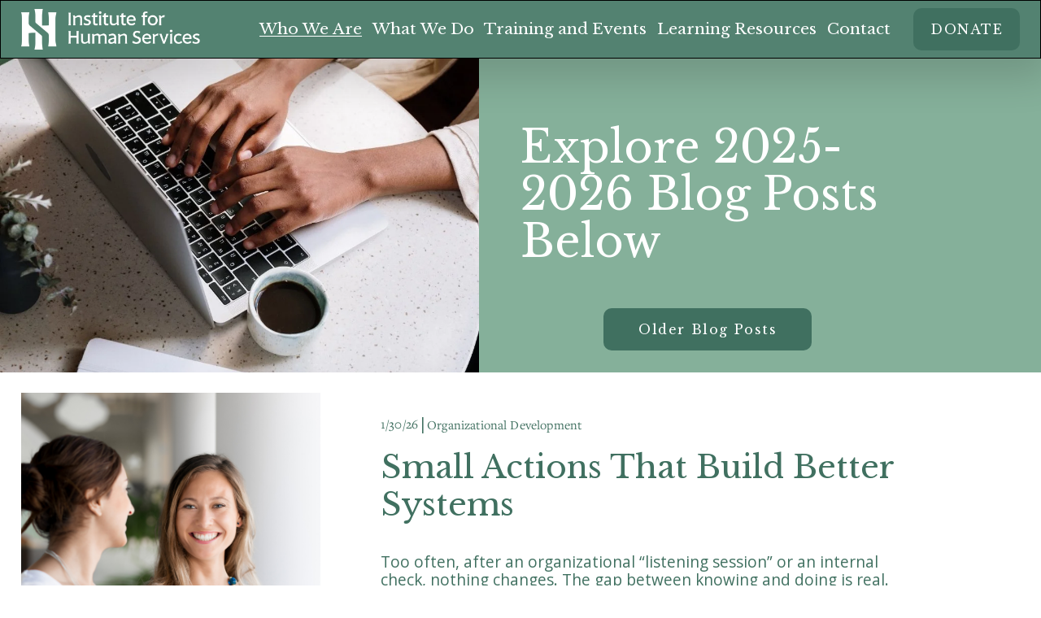

--- FILE ---
content_type: text/html;charset=utf-8
request_url: https://www.ihs-trainet.com/blog
body_size: 32618
content:
<!doctype html>
<html xmlns:og="http://opengraphprotocol.org/schema/" xmlns:fb="http://www.facebook.com/2008/fbml" lang="en-US"  >
  <head>
    <meta http-equiv="X-UA-Compatible" content="IE=edge,chrome=1">
    <meta name="viewport" content="width=device-width, initial-scale=1">
    <!-- This is Squarespace. --><!-- dinosaur-swordfish-agyd -->
<base href="">
<meta charset="utf-8" />
<title>Child Welfare Insights: Training, Policy, and Agency Support &mdash; Institute for Human Services</title>
<meta http-equiv="Accept-CH" content="Sec-CH-UA-Platform-Version, Sec-CH-UA-Model" /><link rel="icon" type="image/x-icon" href="https://images.squarespace-cdn.com/content/v1/654bec762aa42d088eab3eee/1699474660829-1E61ARKL8LOOLHYUVJ9S/favicon.ico?format=100w"/>
<link rel="canonical" href="https://www.ihs-trainet.com/blog"/>
<meta property="og:site_name" content="Institute for Human Services"/>
<meta property="og:title" content="Child Welfare Insights: Training, Policy, and Agency Support &mdash; Institute for Human Services"/>
<meta property="og:url" content="https://www.ihs-trainet.com/blog"/>
<meta property="og:type" content="website"/>
<meta property="og:description" content="The Institute for Human Services blog shares articles on a variety of topics of interest to professionals in child welfare, child maltreatment, and child policy."/>
<meta itemprop="name" content="Child Welfare Insights: Training, Policy, and Agency Support — Institute for Human Services"/>
<meta itemprop="url" content="https://www.ihs-trainet.com/blog"/>
<meta itemprop="description" content="The Institute for Human Services blog shares articles on a variety of topics of interest to professionals in child welfare, child maltreatment, and child policy."/>
<meta name="twitter:title" content="Child Welfare Insights: Training, Policy, and Agency Support — Institute for Human Services"/>
<meta name="twitter:url" content="https://www.ihs-trainet.com/blog"/>
<meta name="twitter:card" content="summary"/>
<meta name="twitter:description" content="The Institute for Human Services blog shares articles on a variety of topics of interest to professionals in child welfare, child maltreatment, and child policy."/>
<meta name="description" content="The Institute for Human Services blog shares articles on a variety of 
topics of interest to professionals in child welfare, child maltreatment, 
and child policy." />
<link rel="preconnect" href="https://images.squarespace-cdn.com">
<link rel="preconnect" href="https://use.typekit.net" crossorigin>
<link rel="preconnect" href="https://p.typekit.net" crossorigin>
<script type="text/javascript" src="//use.typekit.net/ik/[base64].js" async fetchpriority="high" onload="try{Typekit.load();}catch(e){} document.documentElement.classList.remove('wf-loading');"></script>
<script>document.documentElement.classList.add('wf-loading')</script>
<style>@keyframes fonts-loading { 0%, 99% { color: transparent; } } html.wf-loading * { animation: fonts-loading 3s; }</style>
<link rel="preconnect" href="https://fonts.gstatic.com" crossorigin>
<link rel="stylesheet" href="https://fonts.googleapis.com/css2?family=Open+Sans:ital,wght@0,400;0,700;1,400;1,700&family=Libre+Baskerville:ital,wght@0,400;0,700;1,400"><script type="text/javascript" crossorigin="anonymous" defer="true" nomodule="nomodule" src="//assets.squarespace.com/@sqs/polyfiller/1.6/legacy.js"></script>
<script type="text/javascript" crossorigin="anonymous" defer="true" src="//assets.squarespace.com/@sqs/polyfiller/1.6/modern.js"></script>
<script type="text/javascript">SQUARESPACE_ROLLUPS = {};</script>
<script>(function(rollups, name) { if (!rollups[name]) { rollups[name] = {}; } rollups[name].js = ["//assets.squarespace.com/universal/scripts-compressed/extract-css-runtime-af2fdd67d51f9f8e-min.en-US.js"]; })(SQUARESPACE_ROLLUPS, 'squarespace-extract_css_runtime');</script>
<script crossorigin="anonymous" src="//assets.squarespace.com/universal/scripts-compressed/extract-css-runtime-af2fdd67d51f9f8e-min.en-US.js" defer ></script><script>(function(rollups, name) { if (!rollups[name]) { rollups[name] = {}; } rollups[name].js = ["//assets.squarespace.com/universal/scripts-compressed/extract-css-moment-js-vendor-6f2a1f6ec9a41489-min.en-US.js"]; })(SQUARESPACE_ROLLUPS, 'squarespace-extract_css_moment_js_vendor');</script>
<script crossorigin="anonymous" src="//assets.squarespace.com/universal/scripts-compressed/extract-css-moment-js-vendor-6f2a1f6ec9a41489-min.en-US.js" defer ></script><script>(function(rollups, name) { if (!rollups[name]) { rollups[name] = {}; } rollups[name].js = ["//assets.squarespace.com/universal/scripts-compressed/cldr-resource-pack-22ed584d99d9b83d-min.en-US.js"]; })(SQUARESPACE_ROLLUPS, 'squarespace-cldr_resource_pack');</script>
<script crossorigin="anonymous" src="//assets.squarespace.com/universal/scripts-compressed/cldr-resource-pack-22ed584d99d9b83d-min.en-US.js" defer ></script><script>(function(rollups, name) { if (!rollups[name]) { rollups[name] = {}; } rollups[name].js = ["//assets.squarespace.com/universal/scripts-compressed/common-vendors-stable-fbd854d40b0804b7-min.en-US.js"]; })(SQUARESPACE_ROLLUPS, 'squarespace-common_vendors_stable');</script>
<script crossorigin="anonymous" src="//assets.squarespace.com/universal/scripts-compressed/common-vendors-stable-fbd854d40b0804b7-min.en-US.js" defer ></script><script>(function(rollups, name) { if (!rollups[name]) { rollups[name] = {}; } rollups[name].js = ["//assets.squarespace.com/universal/scripts-compressed/common-vendors-ca5ce1a64a3152e7-min.en-US.js"]; })(SQUARESPACE_ROLLUPS, 'squarespace-common_vendors');</script>
<script crossorigin="anonymous" src="//assets.squarespace.com/universal/scripts-compressed/common-vendors-ca5ce1a64a3152e7-min.en-US.js" defer ></script><script>(function(rollups, name) { if (!rollups[name]) { rollups[name] = {}; } rollups[name].js = ["//assets.squarespace.com/universal/scripts-compressed/common-fbb504b77a8de67d-min.en-US.js"]; })(SQUARESPACE_ROLLUPS, 'squarespace-common');</script>
<script crossorigin="anonymous" src="//assets.squarespace.com/universal/scripts-compressed/common-fbb504b77a8de67d-min.en-US.js" defer ></script><script>(function(rollups, name) { if (!rollups[name]) { rollups[name] = {}; } rollups[name].js = ["//assets.squarespace.com/universal/scripts-compressed/user-account-core-ea67c11a9369a4e1-min.en-US.js"]; })(SQUARESPACE_ROLLUPS, 'squarespace-user_account_core');</script>
<script crossorigin="anonymous" src="//assets.squarespace.com/universal/scripts-compressed/user-account-core-ea67c11a9369a4e1-min.en-US.js" defer ></script><script>(function(rollups, name) { if (!rollups[name]) { rollups[name] = {}; } rollups[name].css = ["//assets.squarespace.com/universal/styles-compressed/user-account-core-a6aa76ad471115e5-min.en-US.css"]; })(SQUARESPACE_ROLLUPS, 'squarespace-user_account_core');</script>
<link rel="stylesheet" type="text/css" href="//assets.squarespace.com/universal/styles-compressed/user-account-core-a6aa76ad471115e5-min.en-US.css"><script>(function(rollups, name) { if (!rollups[name]) { rollups[name] = {}; } rollups[name].js = ["//assets.squarespace.com/universal/scripts-compressed/performance-6c7058b44420b6db-min.en-US.js"]; })(SQUARESPACE_ROLLUPS, 'squarespace-performance');</script>
<script crossorigin="anonymous" src="//assets.squarespace.com/universal/scripts-compressed/performance-6c7058b44420b6db-min.en-US.js" defer ></script><script data-name="static-context">Static = window.Static || {}; Static.SQUARESPACE_CONTEXT = {"betaFeatureFlags":["supports_versioned_template_assets","new_stacked_index","section-sdk-plp-list-view-atc-button-enabled","marketing_landing_page","campaigns_new_image_layout_picker","campaigns_discount_section_in_blasts","override_block_styles","i18n_beta_website_locales","pdp-site-styling-updates","enable_modernized_pdp_m3_layout_data","marketing_automations","enable_form_submission_trigger","member_areas_feature","scripts_defer","modernized-pdp-m2-enabled","contacts_and_campaigns_redesign","form_block_first_last_name_required","campaigns_import_discounts","campaigns_merch_state","nested_categories","commerce-product-forms-rendering","campaigns_discount_section_in_automations","campaigns_thumbnail_layout"],"facebookAppId":"314192535267336","facebookApiVersion":"v6.0","rollups":{"squarespace-announcement-bar":{"js":"//assets.squarespace.com/universal/scripts-compressed/announcement-bar-92ab1c4891022f1d-min.en-US.js"},"squarespace-audio-player":{"css":"//assets.squarespace.com/universal/styles-compressed/audio-player-b05f5197a871c566-min.en-US.css","js":"//assets.squarespace.com/universal/scripts-compressed/audio-player-48b2ef79cf1c7ffb-min.en-US.js"},"squarespace-blog-collection-list":{"css":"//assets.squarespace.com/universal/styles-compressed/blog-collection-list-b4046463b72f34e2-min.en-US.css","js":"//assets.squarespace.com/universal/scripts-compressed/blog-collection-list-f78db80fc1cd6fce-min.en-US.js"},"squarespace-calendar-block-renderer":{"css":"//assets.squarespace.com/universal/styles-compressed/calendar-block-renderer-b72d08ba4421f5a0-min.en-US.css","js":"//assets.squarespace.com/universal/scripts-compressed/calendar-block-renderer-550530d9b21148ea-min.en-US.js"},"squarespace-chartjs-helpers":{"css":"//assets.squarespace.com/universal/styles-compressed/chartjs-helpers-96b256171ee039c1-min.en-US.css","js":"//assets.squarespace.com/universal/scripts-compressed/chartjs-helpers-4fd57f343946d08e-min.en-US.js"},"squarespace-comments":{"css":"//assets.squarespace.com/universal/styles-compressed/comments-6de68efdfb98e13b-min.en-US.css","js":"//assets.squarespace.com/universal/scripts-compressed/comments-c82e035c246c9f7a-min.en-US.js"},"squarespace-custom-css-popup":{"css":"//assets.squarespace.com/universal/styles-compressed/custom-css-popup-fcd7c49bd3d86599-min.en-US.css","js":"//assets.squarespace.com/universal/scripts-compressed/custom-css-popup-e9280ebb23a7c852-min.en-US.js"},"squarespace-dialog":{"css":"//assets.squarespace.com/universal/styles-compressed/dialog-f9093f2d526b94df-min.en-US.css","js":"//assets.squarespace.com/universal/scripts-compressed/dialog-2f49dc76926f092e-min.en-US.js"},"squarespace-events-collection":{"css":"//assets.squarespace.com/universal/styles-compressed/events-collection-b72d08ba4421f5a0-min.en-US.css","js":"//assets.squarespace.com/universal/scripts-compressed/events-collection-3e7891c6b5666deb-min.en-US.js"},"squarespace-form-rendering-utils":{"js":"//assets.squarespace.com/universal/scripts-compressed/form-rendering-utils-72486d759cb947b0-min.en-US.js"},"squarespace-forms":{"css":"//assets.squarespace.com/universal/styles-compressed/forms-0afd3c6ac30bbab1-min.en-US.css","js":"//assets.squarespace.com/universal/scripts-compressed/forms-2d09c3f5449a7594-min.en-US.js"},"squarespace-gallery-collection-list":{"css":"//assets.squarespace.com/universal/styles-compressed/gallery-collection-list-b4046463b72f34e2-min.en-US.css","js":"//assets.squarespace.com/universal/scripts-compressed/gallery-collection-list-07747667a3187b76-min.en-US.js"},"squarespace-image-zoom":{"css":"//assets.squarespace.com/universal/styles-compressed/image-zoom-b4046463b72f34e2-min.en-US.css","js":"//assets.squarespace.com/universal/scripts-compressed/image-zoom-60c18dc5f8f599ea-min.en-US.js"},"squarespace-pinterest":{"css":"//assets.squarespace.com/universal/styles-compressed/pinterest-b4046463b72f34e2-min.en-US.css","js":"//assets.squarespace.com/universal/scripts-compressed/pinterest-95bcbc1cf54446d6-min.en-US.js"},"squarespace-popup-overlay":{"css":"//assets.squarespace.com/universal/styles-compressed/popup-overlay-b742b752f5880972-min.en-US.css","js":"//assets.squarespace.com/universal/scripts-compressed/popup-overlay-8991e64cae120c67-min.en-US.js"},"squarespace-product-quick-view":{"css":"//assets.squarespace.com/universal/styles-compressed/product-quick-view-51626a62ec639a7b-min.en-US.css","js":"//assets.squarespace.com/universal/scripts-compressed/product-quick-view-704054f431d1d33a-min.en-US.js"},"squarespace-products-collection-item-v2":{"css":"//assets.squarespace.com/universal/styles-compressed/products-collection-item-v2-b4046463b72f34e2-min.en-US.css","js":"//assets.squarespace.com/universal/scripts-compressed/products-collection-item-v2-e3a3f101748fca6e-min.en-US.js"},"squarespace-products-collection-list-v2":{"css":"//assets.squarespace.com/universal/styles-compressed/products-collection-list-v2-b4046463b72f34e2-min.en-US.css","js":"//assets.squarespace.com/universal/scripts-compressed/products-collection-list-v2-eedc544f4cc56af4-min.en-US.js"},"squarespace-search-page":{"css":"//assets.squarespace.com/universal/styles-compressed/search-page-90a67fc09b9b32c6-min.en-US.css","js":"//assets.squarespace.com/universal/scripts-compressed/search-page-0ff0e020ab1fa1a7-min.en-US.js"},"squarespace-search-preview":{"js":"//assets.squarespace.com/universal/scripts-compressed/search-preview-0cd39e3057f784ac-min.en-US.js"},"squarespace-simple-liking":{"css":"//assets.squarespace.com/universal/styles-compressed/simple-liking-701bf8bbc05ec6aa-min.en-US.css","js":"//assets.squarespace.com/universal/scripts-compressed/simple-liking-c63bf8989a1c119a-min.en-US.js"},"squarespace-social-buttons":{"css":"//assets.squarespace.com/universal/styles-compressed/social-buttons-95032e5fa98e47a5-min.en-US.css","js":"//assets.squarespace.com/universal/scripts-compressed/social-buttons-0d3103d68d9577b7-min.en-US.js"},"squarespace-tourdates":{"css":"//assets.squarespace.com/universal/styles-compressed/tourdates-b4046463b72f34e2-min.en-US.css","js":"//assets.squarespace.com/universal/scripts-compressed/tourdates-6935a85e44fbeb38-min.en-US.js"},"squarespace-website-overlays-manager":{"css":"//assets.squarespace.com/universal/styles-compressed/website-overlays-manager-07ea5a4e004e6710-min.en-US.css","js":"//assets.squarespace.com/universal/scripts-compressed/website-overlays-manager-70d38206948bb16f-min.en-US.js"}},"pageType":1,"website":{"id":"654bec762aa42d088eab3eee","identifier":"dinosaur-swordfish-agyd","websiteType":1,"contentModifiedOn":1769792437577,"cloneable":false,"hasBeenCloneable":false,"siteStatus":{},"language":"en-US","translationLocale":"en-US","formattingLocale":"en-US","timeZone":"America/New_York","machineTimeZoneOffset":-18000000,"timeZoneOffset":-18000000,"timeZoneAbbr":"EST","siteTitle":"Institute for Human Services","fullSiteTitle":"Child Welfare Insights: Training, Policy, and Agency Support \u2014 Institute for Human Services","location":{},"logoImageId":"66019cd23bddd953037ec192","shareButtonOptions":{"7":true,"1":true,"4":true,"6":true,"8":true,"3":true,"2":true},"logoImageUrl":"//images.squarespace-cdn.com/content/v1/654bec762aa42d088eab3eee/6489370d-af07-41d1-b6a9-fdf548d431c9/IHS_horizontal+white.png","authenticUrl":"https://www.ihs-trainet.com","internalUrl":"https://dinosaur-swordfish-agyd.squarespace.com","baseUrl":"https://www.ihs-trainet.com","primaryDomain":"www.ihs-trainet.com","sslSetting":3,"isHstsEnabled":true,"socialAccounts":[{"serviceId":60,"screenname":"Facebook","addedOn":1711374792387,"profileUrl":"https://www.facebook.com/profile.php?id=100070881610094&amp;view_public_for=105364994449485","iconEnabled":true,"serviceName":"facebook-unauth"},{"serviceId":64,"screenname":"Instagram","addedOn":1711374837761,"profileUrl":"https://www.instagram.com/ihs.columbus.oh/","iconEnabled":true,"serviceName":"instagram-unauth"},{"serviceId":65,"screenname":"LinkedIn","addedOn":1730729174959,"profileUrl":"https://www.linkedin.com/company/institute-for-human-services-ohio/mycompany/?viewAsMember=true","iconEnabled":true,"serviceName":"linkedin-unauth"},{"serviceId":62,"screenname":"Twitter","addedOn":1711374819429,"profileUrl":"https://twitter.com/InstituteforHu1","iconEnabled":true,"serviceName":"twitter-unauth"},{"serviceId":69,"screenname":"YouTube","addedOn":1711374905862,"profileUrl":"https://www.youtube.com/channel/UCNdN88FdyU0QwaGA-XDeSTA","iconEnabled":true,"serviceName":"youtube-unauth"}],"typekitId":"","statsMigrated":false,"imageMetadataProcessingEnabled":false,"screenshotId":"dc7f4395f788d8438944c1fa52557879cadd03d2f25790f921f9d313d35b540b","captchaSettings":{"siteKey":"","enabledForDonations":false},"showOwnerLogin":false},"websiteSettings":{"id":"654bec762aa42d088eab3ef2","websiteId":"654bec762aa42d088eab3eee","subjects":[],"country":"US","state":"OH","simpleLikingEnabled":true,"mobileInfoBarSettings":{"isContactEmailEnabled":false,"isContactPhoneNumberEnabled":false,"isLocationEnabled":false,"isBusinessHoursEnabled":false},"announcementBarSettings":{},"commentLikesAllowed":true,"commentAnonAllowed":true,"commentThreaded":true,"commentApprovalRequired":false,"commentAvatarsOn":true,"commentSortType":2,"commentFlagThreshold":0,"commentFlagsAllowed":true,"commentEnableByDefault":true,"commentDisableAfterDaysDefault":0,"disqusShortname":"","commentsEnabled":false,"businessHours":{},"storeSettings":{"returnPolicy":null,"termsOfService":null,"privacyPolicy":null,"expressCheckout":false,"continueShoppingLinkUrl":"/","useLightCart":false,"showNoteField":false,"shippingCountryDefaultValue":"US","billToShippingDefaultValue":false,"showShippingPhoneNumber":true,"isShippingPhoneRequired":false,"showBillingPhoneNumber":true,"isBillingPhoneRequired":false,"currenciesSupported":["USD","ARS","AUD","BRL","CAD","CHF","COP","CZK","DKK","EUR","GBP","HKD","IDR","ILS","INR","JPY","MXN","MYR","NOK","NZD","PHP","PLN","RUB","SEK","SGD","THB","ZAR"],"defaultCurrency":"USD","selectedCurrency":"USD","measurementStandard":1,"showCustomCheckoutForm":false,"checkoutPageMarketingOptInEnabled":true,"enableMailingListOptInByDefault":false,"sameAsRetailLocation":false,"merchandisingSettings":{"scarcityEnabledOnProductItems":false,"scarcityEnabledOnProductBlocks":false,"scarcityMessageType":"DEFAULT_SCARCITY_MESSAGE","scarcityThreshold":10,"multipleQuantityAllowedForServices":true,"restockNotificationsEnabled":false,"restockNotificationsSuccessText":"","restockNotificationsMailingListSignUpEnabled":false,"relatedProductsEnabled":false,"relatedProductsOrdering":"random","soldOutVariantsDropdownDisabled":false,"productComposerOptedIn":false,"productComposerABTestOptedOut":false,"productReviewsEnabled":false},"minimumOrderSubtotalEnabled":false,"minimumOrderSubtotal":{"currency":"USD","value":"0.00"},"addToCartConfirmationType":2,"isLive":true,"multipleQuantityAllowedForServices":true},"useEscapeKeyToLogin":false,"ssBadgeType":1,"ssBadgePosition":4,"ssBadgeVisibility":1,"ssBadgeDevices":1,"pinterestOverlayOptions":{"mode":"disabled"},"userAccountsSettings":{"loginAllowed":true,"signupAllowed":true}},"cookieSettings":{"isCookieBannerEnabled":false,"isRestrictiveCookiePolicyEnabled":false,"cookieBannerText":"","cookieBannerTheme":"","cookieBannerVariant":"","cookieBannerPosition":"","cookieBannerCtaVariant":"","cookieBannerCtaText":"","cookieBannerAcceptType":"OPT_IN","cookieBannerOptOutCtaText":"","cookieBannerHasOptOut":false,"cookieBannerHasManageCookies":true,"cookieBannerManageCookiesLabel":"","cookieBannerSavedPreferencesText":"","cookieBannerSavedPreferencesLayout":"PILL"},"websiteCloneable":false,"collection":{"title":"Blog","id":"670566fd8b16c776722c5d87","fullUrl":"/blog","type":1,"permissionType":1},"subscribed":false,"appDomain":"squarespace.com","templateTweakable":true,"tweakJSON":{"form-use-theme-colors":"true","header-logo-height":"50px","header-mobile-logo-max-height":"30px","header-vert-padding":"0.8vw","header-width":"Inset","maxPageWidth":"1391px","mobile-header-vert-padding":"6vw","pagePadding":"2vw","tweak-blog-alternating-side-by-side-image-aspect-ratio":"1:1 Square","tweak-blog-alternating-side-by-side-image-spacing":"6%","tweak-blog-alternating-side-by-side-meta-spacing":"20px","tweak-blog-alternating-side-by-side-primary-meta":"Categories","tweak-blog-alternating-side-by-side-read-more-spacing":"20px","tweak-blog-alternating-side-by-side-secondary-meta":"Date","tweak-blog-basic-grid-columns":"3","tweak-blog-basic-grid-image-aspect-ratio":"1:1 Square","tweak-blog-basic-grid-image-spacing":"30px","tweak-blog-basic-grid-meta-spacing":"17px","tweak-blog-basic-grid-primary-meta":"Categories","tweak-blog-basic-grid-read-more-spacing":"37px","tweak-blog-basic-grid-secondary-meta":"Date","tweak-blog-item-custom-width":"61","tweak-blog-item-show-author-profile":"false","tweak-blog-item-width":"Custom","tweak-blog-masonry-columns":"2","tweak-blog-masonry-horizontal-spacing":"64px","tweak-blog-masonry-image-spacing":"20px","tweak-blog-masonry-meta-spacing":"10px","tweak-blog-masonry-primary-meta":"Categories","tweak-blog-masonry-read-more-spacing":"22px","tweak-blog-masonry-secondary-meta":"Date","tweak-blog-masonry-vertical-spacing":"231px","tweak-blog-side-by-side-image-aspect-ratio":"1:1 Square","tweak-blog-side-by-side-image-spacing":"6%","tweak-blog-side-by-side-meta-spacing":"20px","tweak-blog-side-by-side-primary-meta":"Date","tweak-blog-side-by-side-read-more-spacing":"20px","tweak-blog-side-by-side-secondary-meta":"Categories","tweak-blog-single-column-image-spacing":"50px","tweak-blog-single-column-meta-spacing":"30px","tweak-blog-single-column-primary-meta":"Categories","tweak-blog-single-column-read-more-spacing":"30px","tweak-blog-single-column-secondary-meta":"Date","tweak-events-stacked-show-thumbnails":"true","tweak-events-stacked-thumbnail-size":"3:2 Standard","tweak-fixed-header":"true","tweak-fixed-header-style":"Scroll Back","tweak-global-animations-animation-curve":"ease","tweak-global-animations-animation-delay":"0.6s","tweak-global-animations-animation-duration":"0.60s","tweak-global-animations-animation-style":"fade","tweak-global-animations-animation-type":"slide","tweak-global-animations-complexity-level":"detailed","tweak-global-animations-enabled":"true","tweak-portfolio-grid-basic-custom-height":"50","tweak-portfolio-grid-overlay-custom-height":"50","tweak-portfolio-hover-follow-acceleration":"10%","tweak-portfolio-hover-follow-animation-duration":"Fast","tweak-portfolio-hover-follow-animation-type":"Fade","tweak-portfolio-hover-follow-delimiter":"Bullet","tweak-portfolio-hover-follow-front":"false","tweak-portfolio-hover-follow-layout":"Inline","tweak-portfolio-hover-follow-size":"50","tweak-portfolio-hover-follow-text-spacing-x":"1.5","tweak-portfolio-hover-follow-text-spacing-y":"1.5","tweak-portfolio-hover-static-animation-duration":"Fast","tweak-portfolio-hover-static-animation-type":"Fade","tweak-portfolio-hover-static-delimiter":"Hyphen","tweak-portfolio-hover-static-front":"true","tweak-portfolio-hover-static-layout":"Inline","tweak-portfolio-hover-static-size":"50","tweak-portfolio-hover-static-text-spacing-x":"1.5","tweak-portfolio-hover-static-text-spacing-y":"1.5","tweak-portfolio-index-background-animation-duration":"Medium","tweak-portfolio-index-background-animation-type":"Fade","tweak-portfolio-index-background-custom-height":"50","tweak-portfolio-index-background-delimiter":"None","tweak-portfolio-index-background-height":"Large","tweak-portfolio-index-background-horizontal-alignment":"Center","tweak-portfolio-index-background-link-format":"Stacked","tweak-portfolio-index-background-persist":"false","tweak-portfolio-index-background-vertical-alignment":"Middle","tweak-portfolio-index-background-width":"Full","tweak-transparent-header":"false"},"templateId":"5c5a519771c10ba3470d8101","templateVersion":"7.1","pageFeatures":[1,2,4],"gmRenderKey":"QUl6YVN5Q0JUUk9xNkx1dkZfSUUxcjQ2LVQ0QWVUU1YtMGQ3bXk4","templateScriptsRootUrl":"https://static1.squarespace.com/static/vta/5c5a519771c10ba3470d8101/scripts/","impersonatedSession":false,"tzData":{"zones":[[-300,"US","E%sT",null]],"rules":{"US":[[1967,2006,null,"Oct","lastSun","2:00","0","S"],[1987,2006,null,"Apr","Sun>=1","2:00","1:00","D"],[2007,"max",null,"Mar","Sun>=8","2:00","1:00","D"],[2007,"max",null,"Nov","Sun>=1","2:00","0","S"]]}},"showAnnouncementBar":false,"recaptchaEnterpriseContext":{"recaptchaEnterpriseSiteKey":"6LdDFQwjAAAAAPigEvvPgEVbb7QBm-TkVJdDTlAv"},"i18nContext":{"timeZoneData":{"id":"America/New_York","name":"Eastern Time"}},"env":"PRODUCTION","visitorFormContext":{"formFieldFormats":{"countries":[{"name":"Afghanistan","code":"AF","phoneCode":"+93"},{"name":"\u00C5land Islands","code":"AX","phoneCode":"+358"},{"name":"Albania","code":"AL","phoneCode":"+355"},{"name":"Algeria","code":"DZ","phoneCode":"+213"},{"name":"American Samoa","code":"AS","phoneCode":"+1"},{"name":"Andorra","code":"AD","phoneCode":"+376"},{"name":"Angola","code":"AO","phoneCode":"+244"},{"name":"Anguilla","code":"AI","phoneCode":"+1"},{"name":"Antigua & Barbuda","code":"AG","phoneCode":"+1"},{"name":"Argentina","code":"AR","phoneCode":"+54"},{"name":"Armenia","code":"AM","phoneCode":"+374"},{"name":"Aruba","code":"AW","phoneCode":"+297"},{"name":"Ascension Island","code":"AC","phoneCode":"+247"},{"name":"Australia","code":"AU","phoneCode":"+61"},{"name":"Austria","code":"AT","phoneCode":"+43"},{"name":"Azerbaijan","code":"AZ","phoneCode":"+994"},{"name":"Bahamas","code":"BS","phoneCode":"+1"},{"name":"Bahrain","code":"BH","phoneCode":"+973"},{"name":"Bangladesh","code":"BD","phoneCode":"+880"},{"name":"Barbados","code":"BB","phoneCode":"+1"},{"name":"Belarus","code":"BY","phoneCode":"+375"},{"name":"Belgium","code":"BE","phoneCode":"+32"},{"name":"Belize","code":"BZ","phoneCode":"+501"},{"name":"Benin","code":"BJ","phoneCode":"+229"},{"name":"Bermuda","code":"BM","phoneCode":"+1"},{"name":"Bhutan","code":"BT","phoneCode":"+975"},{"name":"Bolivia","code":"BO","phoneCode":"+591"},{"name":"Bosnia & Herzegovina","code":"BA","phoneCode":"+387"},{"name":"Botswana","code":"BW","phoneCode":"+267"},{"name":"Brazil","code":"BR","phoneCode":"+55"},{"name":"British Indian Ocean Territory","code":"IO","phoneCode":"+246"},{"name":"British Virgin Islands","code":"VG","phoneCode":"+1"},{"name":"Brunei","code":"BN","phoneCode":"+673"},{"name":"Bulgaria","code":"BG","phoneCode":"+359"},{"name":"Burkina Faso","code":"BF","phoneCode":"+226"},{"name":"Burundi","code":"BI","phoneCode":"+257"},{"name":"Cambodia","code":"KH","phoneCode":"+855"},{"name":"Cameroon","code":"CM","phoneCode":"+237"},{"name":"Canada","code":"CA","phoneCode":"+1"},{"name":"Cape Verde","code":"CV","phoneCode":"+238"},{"name":"Caribbean Netherlands","code":"BQ","phoneCode":"+599"},{"name":"Cayman Islands","code":"KY","phoneCode":"+1"},{"name":"Central African Republic","code":"CF","phoneCode":"+236"},{"name":"Chad","code":"TD","phoneCode":"+235"},{"name":"Chile","code":"CL","phoneCode":"+56"},{"name":"China","code":"CN","phoneCode":"+86"},{"name":"Christmas Island","code":"CX","phoneCode":"+61"},{"name":"Cocos (Keeling) Islands","code":"CC","phoneCode":"+61"},{"name":"Colombia","code":"CO","phoneCode":"+57"},{"name":"Comoros","code":"KM","phoneCode":"+269"},{"name":"Congo - Brazzaville","code":"CG","phoneCode":"+242"},{"name":"Congo - Kinshasa","code":"CD","phoneCode":"+243"},{"name":"Cook Islands","code":"CK","phoneCode":"+682"},{"name":"Costa Rica","code":"CR","phoneCode":"+506"},{"name":"C\u00F4te d\u2019Ivoire","code":"CI","phoneCode":"+225"},{"name":"Croatia","code":"HR","phoneCode":"+385"},{"name":"Cuba","code":"CU","phoneCode":"+53"},{"name":"Cura\u00E7ao","code":"CW","phoneCode":"+599"},{"name":"Cyprus","code":"CY","phoneCode":"+357"},{"name":"Czechia","code":"CZ","phoneCode":"+420"},{"name":"Denmark","code":"DK","phoneCode":"+45"},{"name":"Djibouti","code":"DJ","phoneCode":"+253"},{"name":"Dominica","code":"DM","phoneCode":"+1"},{"name":"Dominican Republic","code":"DO","phoneCode":"+1"},{"name":"Ecuador","code":"EC","phoneCode":"+593"},{"name":"Egypt","code":"EG","phoneCode":"+20"},{"name":"El Salvador","code":"SV","phoneCode":"+503"},{"name":"Equatorial Guinea","code":"GQ","phoneCode":"+240"},{"name":"Eritrea","code":"ER","phoneCode":"+291"},{"name":"Estonia","code":"EE","phoneCode":"+372"},{"name":"Eswatini","code":"SZ","phoneCode":"+268"},{"name":"Ethiopia","code":"ET","phoneCode":"+251"},{"name":"Falkland Islands","code":"FK","phoneCode":"+500"},{"name":"Faroe Islands","code":"FO","phoneCode":"+298"},{"name":"Fiji","code":"FJ","phoneCode":"+679"},{"name":"Finland","code":"FI","phoneCode":"+358"},{"name":"France","code":"FR","phoneCode":"+33"},{"name":"French Guiana","code":"GF","phoneCode":"+594"},{"name":"French Polynesia","code":"PF","phoneCode":"+689"},{"name":"Gabon","code":"GA","phoneCode":"+241"},{"name":"Gambia","code":"GM","phoneCode":"+220"},{"name":"Georgia","code":"GE","phoneCode":"+995"},{"name":"Germany","code":"DE","phoneCode":"+49"},{"name":"Ghana","code":"GH","phoneCode":"+233"},{"name":"Gibraltar","code":"GI","phoneCode":"+350"},{"name":"Greece","code":"GR","phoneCode":"+30"},{"name":"Greenland","code":"GL","phoneCode":"+299"},{"name":"Grenada","code":"GD","phoneCode":"+1"},{"name":"Guadeloupe","code":"GP","phoneCode":"+590"},{"name":"Guam","code":"GU","phoneCode":"+1"},{"name":"Guatemala","code":"GT","phoneCode":"+502"},{"name":"Guernsey","code":"GG","phoneCode":"+44"},{"name":"Guinea","code":"GN","phoneCode":"+224"},{"name":"Guinea-Bissau","code":"GW","phoneCode":"+245"},{"name":"Guyana","code":"GY","phoneCode":"+592"},{"name":"Haiti","code":"HT","phoneCode":"+509"},{"name":"Honduras","code":"HN","phoneCode":"+504"},{"name":"Hong Kong SAR China","code":"HK","phoneCode":"+852"},{"name":"Hungary","code":"HU","phoneCode":"+36"},{"name":"Iceland","code":"IS","phoneCode":"+354"},{"name":"India","code":"IN","phoneCode":"+91"},{"name":"Indonesia","code":"ID","phoneCode":"+62"},{"name":"Iran","code":"IR","phoneCode":"+98"},{"name":"Iraq","code":"IQ","phoneCode":"+964"},{"name":"Ireland","code":"IE","phoneCode":"+353"},{"name":"Isle of Man","code":"IM","phoneCode":"+44"},{"name":"Israel","code":"IL","phoneCode":"+972"},{"name":"Italy","code":"IT","phoneCode":"+39"},{"name":"Jamaica","code":"JM","phoneCode":"+1"},{"name":"Japan","code":"JP","phoneCode":"+81"},{"name":"Jersey","code":"JE","phoneCode":"+44"},{"name":"Jordan","code":"JO","phoneCode":"+962"},{"name":"Kazakhstan","code":"KZ","phoneCode":"+7"},{"name":"Kenya","code":"KE","phoneCode":"+254"},{"name":"Kiribati","code":"KI","phoneCode":"+686"},{"name":"Kosovo","code":"XK","phoneCode":"+383"},{"name":"Kuwait","code":"KW","phoneCode":"+965"},{"name":"Kyrgyzstan","code":"KG","phoneCode":"+996"},{"name":"Laos","code":"LA","phoneCode":"+856"},{"name":"Latvia","code":"LV","phoneCode":"+371"},{"name":"Lebanon","code":"LB","phoneCode":"+961"},{"name":"Lesotho","code":"LS","phoneCode":"+266"},{"name":"Liberia","code":"LR","phoneCode":"+231"},{"name":"Libya","code":"LY","phoneCode":"+218"},{"name":"Liechtenstein","code":"LI","phoneCode":"+423"},{"name":"Lithuania","code":"LT","phoneCode":"+370"},{"name":"Luxembourg","code":"LU","phoneCode":"+352"},{"name":"Macao SAR China","code":"MO","phoneCode":"+853"},{"name":"Madagascar","code":"MG","phoneCode":"+261"},{"name":"Malawi","code":"MW","phoneCode":"+265"},{"name":"Malaysia","code":"MY","phoneCode":"+60"},{"name":"Maldives","code":"MV","phoneCode":"+960"},{"name":"Mali","code":"ML","phoneCode":"+223"},{"name":"Malta","code":"MT","phoneCode":"+356"},{"name":"Marshall Islands","code":"MH","phoneCode":"+692"},{"name":"Martinique","code":"MQ","phoneCode":"+596"},{"name":"Mauritania","code":"MR","phoneCode":"+222"},{"name":"Mauritius","code":"MU","phoneCode":"+230"},{"name":"Mayotte","code":"YT","phoneCode":"+262"},{"name":"Mexico","code":"MX","phoneCode":"+52"},{"name":"Micronesia","code":"FM","phoneCode":"+691"},{"name":"Moldova","code":"MD","phoneCode":"+373"},{"name":"Monaco","code":"MC","phoneCode":"+377"},{"name":"Mongolia","code":"MN","phoneCode":"+976"},{"name":"Montenegro","code":"ME","phoneCode":"+382"},{"name":"Montserrat","code":"MS","phoneCode":"+1"},{"name":"Morocco","code":"MA","phoneCode":"+212"},{"name":"Mozambique","code":"MZ","phoneCode":"+258"},{"name":"Myanmar (Burma)","code":"MM","phoneCode":"+95"},{"name":"Namibia","code":"NA","phoneCode":"+264"},{"name":"Nauru","code":"NR","phoneCode":"+674"},{"name":"Nepal","code":"NP","phoneCode":"+977"},{"name":"Netherlands","code":"NL","phoneCode":"+31"},{"name":"New Caledonia","code":"NC","phoneCode":"+687"},{"name":"New Zealand","code":"NZ","phoneCode":"+64"},{"name":"Nicaragua","code":"NI","phoneCode":"+505"},{"name":"Niger","code":"NE","phoneCode":"+227"},{"name":"Nigeria","code":"NG","phoneCode":"+234"},{"name":"Niue","code":"NU","phoneCode":"+683"},{"name":"Norfolk Island","code":"NF","phoneCode":"+672"},{"name":"Northern Mariana Islands","code":"MP","phoneCode":"+1"},{"name":"North Korea","code":"KP","phoneCode":"+850"},{"name":"North Macedonia","code":"MK","phoneCode":"+389"},{"name":"Norway","code":"NO","phoneCode":"+47"},{"name":"Oman","code":"OM","phoneCode":"+968"},{"name":"Pakistan","code":"PK","phoneCode":"+92"},{"name":"Palau","code":"PW","phoneCode":"+680"},{"name":"Palestinian Territories","code":"PS","phoneCode":"+970"},{"name":"Panama","code":"PA","phoneCode":"+507"},{"name":"Papua New Guinea","code":"PG","phoneCode":"+675"},{"name":"Paraguay","code":"PY","phoneCode":"+595"},{"name":"Peru","code":"PE","phoneCode":"+51"},{"name":"Philippines","code":"PH","phoneCode":"+63"},{"name":"Poland","code":"PL","phoneCode":"+48"},{"name":"Portugal","code":"PT","phoneCode":"+351"},{"name":"Puerto Rico","code":"PR","phoneCode":"+1"},{"name":"Qatar","code":"QA","phoneCode":"+974"},{"name":"R\u00E9union","code":"RE","phoneCode":"+262"},{"name":"Romania","code":"RO","phoneCode":"+40"},{"name":"Russia","code":"RU","phoneCode":"+7"},{"name":"Rwanda","code":"RW","phoneCode":"+250"},{"name":"Samoa","code":"WS","phoneCode":"+685"},{"name":"San Marino","code":"SM","phoneCode":"+378"},{"name":"S\u00E3o Tom\u00E9 & Pr\u00EDncipe","code":"ST","phoneCode":"+239"},{"name":"Saudi Arabia","code":"SA","phoneCode":"+966"},{"name":"Senegal","code":"SN","phoneCode":"+221"},{"name":"Serbia","code":"RS","phoneCode":"+381"},{"name":"Seychelles","code":"SC","phoneCode":"+248"},{"name":"Sierra Leone","code":"SL","phoneCode":"+232"},{"name":"Singapore","code":"SG","phoneCode":"+65"},{"name":"Sint Maarten","code":"SX","phoneCode":"+1"},{"name":"Slovakia","code":"SK","phoneCode":"+421"},{"name":"Slovenia","code":"SI","phoneCode":"+386"},{"name":"Solomon Islands","code":"SB","phoneCode":"+677"},{"name":"Somalia","code":"SO","phoneCode":"+252"},{"name":"South Africa","code":"ZA","phoneCode":"+27"},{"name":"South Korea","code":"KR","phoneCode":"+82"},{"name":"South Sudan","code":"SS","phoneCode":"+211"},{"name":"Spain","code":"ES","phoneCode":"+34"},{"name":"Sri Lanka","code":"LK","phoneCode":"+94"},{"name":"St. Barth\u00E9lemy","code":"BL","phoneCode":"+590"},{"name":"St. Helena","code":"SH","phoneCode":"+290"},{"name":"St. Kitts & Nevis","code":"KN","phoneCode":"+1"},{"name":"St. Lucia","code":"LC","phoneCode":"+1"},{"name":"St. Martin","code":"MF","phoneCode":"+590"},{"name":"St. Pierre & Miquelon","code":"PM","phoneCode":"+508"},{"name":"St. Vincent & Grenadines","code":"VC","phoneCode":"+1"},{"name":"Sudan","code":"SD","phoneCode":"+249"},{"name":"Suriname","code":"SR","phoneCode":"+597"},{"name":"Svalbard & Jan Mayen","code":"SJ","phoneCode":"+47"},{"name":"Sweden","code":"SE","phoneCode":"+46"},{"name":"Switzerland","code":"CH","phoneCode":"+41"},{"name":"Syria","code":"SY","phoneCode":"+963"},{"name":"Taiwan","code":"TW","phoneCode":"+886"},{"name":"Tajikistan","code":"TJ","phoneCode":"+992"},{"name":"Tanzania","code":"TZ","phoneCode":"+255"},{"name":"Thailand","code":"TH","phoneCode":"+66"},{"name":"Timor-Leste","code":"TL","phoneCode":"+670"},{"name":"Togo","code":"TG","phoneCode":"+228"},{"name":"Tokelau","code":"TK","phoneCode":"+690"},{"name":"Tonga","code":"TO","phoneCode":"+676"},{"name":"Trinidad & Tobago","code":"TT","phoneCode":"+1"},{"name":"Tristan da Cunha","code":"TA","phoneCode":"+290"},{"name":"Tunisia","code":"TN","phoneCode":"+216"},{"name":"T\u00FCrkiye","code":"TR","phoneCode":"+90"},{"name":"Turkmenistan","code":"TM","phoneCode":"+993"},{"name":"Turks & Caicos Islands","code":"TC","phoneCode":"+1"},{"name":"Tuvalu","code":"TV","phoneCode":"+688"},{"name":"U.S. Virgin Islands","code":"VI","phoneCode":"+1"},{"name":"Uganda","code":"UG","phoneCode":"+256"},{"name":"Ukraine","code":"UA","phoneCode":"+380"},{"name":"United Arab Emirates","code":"AE","phoneCode":"+971"},{"name":"United Kingdom","code":"GB","phoneCode":"+44"},{"name":"United States","code":"US","phoneCode":"+1"},{"name":"Uruguay","code":"UY","phoneCode":"+598"},{"name":"Uzbekistan","code":"UZ","phoneCode":"+998"},{"name":"Vanuatu","code":"VU","phoneCode":"+678"},{"name":"Vatican City","code":"VA","phoneCode":"+39"},{"name":"Venezuela","code":"VE","phoneCode":"+58"},{"name":"Vietnam","code":"VN","phoneCode":"+84"},{"name":"Wallis & Futuna","code":"WF","phoneCode":"+681"},{"name":"Western Sahara","code":"EH","phoneCode":"+212"},{"name":"Yemen","code":"YE","phoneCode":"+967"},{"name":"Zambia","code":"ZM","phoneCode":"+260"},{"name":"Zimbabwe","code":"ZW","phoneCode":"+263"}],"initialAddressFormat":{"id":0,"type":"ADDRESS","country":"US","labelLocale":"en","fields":[{"type":"FIELD","label":"Address Line 1","identifier":"Line1","length":0,"required":true,"metadata":{"autocomplete":"address-line1"}},{"type":"SEPARATOR","label":"\n","identifier":"Newline","length":0,"required":false,"metadata":{}},{"type":"FIELD","label":"Address Line 2","identifier":"Line2","length":0,"required":false,"metadata":{"autocomplete":"address-line2"}},{"type":"SEPARATOR","label":"\n","identifier":"Newline","length":0,"required":false,"metadata":{}},{"type":"FIELD","label":"City","identifier":"City","length":0,"required":true,"metadata":{"autocomplete":"address-level2"}},{"type":"SEPARATOR","label":",","identifier":"Comma","length":0,"required":false,"metadata":{}},{"type":"SEPARATOR","label":" ","identifier":"Space","length":0,"required":false,"metadata":{}},{"type":"FIELD","label":"State","identifier":"State","length":0,"required":true,"metadata":{"autocomplete":"address-level1"}},{"type":"SEPARATOR","label":" ","identifier":"Space","length":0,"required":false,"metadata":{}},{"type":"FIELD","label":"ZIP Code","identifier":"Zip","length":0,"required":true,"metadata":{"autocomplete":"postal-code"}}]},"initialNameOrder":"GIVEN_FIRST","initialPhoneFormat":{"id":0,"type":"PHONE_NUMBER","country":"US","labelLocale":"en-US","fields":[{"type":"SEPARATOR","label":"(","identifier":"LeftParen","length":0,"required":false,"metadata":{}},{"type":"FIELD","label":"1","identifier":"1","length":3,"required":false,"metadata":{}},{"type":"SEPARATOR","label":")","identifier":"RightParen","length":0,"required":false,"metadata":{}},{"type":"SEPARATOR","label":" ","identifier":"Space","length":0,"required":false,"metadata":{}},{"type":"FIELD","label":"2","identifier":"2","length":3,"required":false,"metadata":{}},{"type":"SEPARATOR","label":"-","identifier":"Dash","length":0,"required":false,"metadata":{}},{"type":"FIELD","label":"3","identifier":"3","length":14,"required":false,"metadata":{}}]}},"localizedStrings":{"validation":{"noValidSelection":"A valid selection must be made.","invalidUrl":"Must be a valid URL.","stringTooLong":"Value should have a length no longer than {0}.","containsInvalidKey":"{0} contains an invalid key.","invalidTwitterUsername":"Must be a valid Twitter username.","valueOutsideRange":"Value must be in the range {0} to {1}.","invalidPassword":"Passwords should not contain whitespace.","missingRequiredSubfields":"{0} is missing required subfields: {1}","invalidCurrency":"Currency value should be formatted like 1234 or 123.99.","invalidMapSize":"Value should contain exactly {0} elements.","subfieldsRequired":"All fields in {0} are required.","formSubmissionFailed":"Form submission failed. Review the following information: {0}.","invalidCountryCode":"Country code should have an optional plus and up to 4 digits.","invalidDate":"This is not a real date.","required":"{0} is required.","invalidStringLength":"Value should be {0} characters long.","invalidEmail":"Email addresses should follow the format user@domain.com.","invalidListLength":"Value should be {0} elements long.","allEmpty":"Please fill out at least one form field.","missingRequiredQuestion":"Missing a required question.","invalidQuestion":"Contained an invalid question.","captchaFailure":"Captcha validation failed. Please try again.","stringTooShort":"Value should have a length of at least {0}.","invalid":"{0} is not valid.","formErrors":"Form Errors","containsInvalidValue":"{0} contains an invalid value.","invalidUnsignedNumber":"Numbers must contain only digits and no other characters.","invalidName":"Valid names contain only letters, numbers, spaces, ', or - characters."},"submit":"Submit","status":{"title":"{@} Block","learnMore":"Learn more"},"name":{"firstName":"First Name","lastName":"Last Name"},"lightbox":{"openForm":"Open Form"},"likert":{"agree":"Agree","stronglyDisagree":"Strongly Disagree","disagree":"Disagree","stronglyAgree":"Strongly Agree","neutral":"Neutral"},"time":{"am":"AM","second":"Second","pm":"PM","minute":"Minute","amPm":"AM/PM","hour":"Hour"},"notFound":"Form not found.","date":{"yyyy":"YYYY","year":"Year","mm":"MM","day":"Day","month":"Month","dd":"DD"},"phone":{"country":"Country","number":"Number","prefix":"Prefix","areaCode":"Area Code","line":"Line"},"submitError":"Unable to submit form. Please try again later.","address":{"stateProvince":"State/Province","country":"Country","zipPostalCode":"Zip/Postal Code","address2":"Address 2","address1":"Address 1","city":"City"},"email":{"signUp":"Sign up for news and updates"},"cannotSubmitDemoForm":"This is a demo form and cannot be submitted.","required":"(required)","invalidData":"Invalid form data."}}};</script><link rel="stylesheet" type="text/css" href="https://definitions.sqspcdn.com/website-component-definition/static-assets/website.components.button/4e839b48-66f8-4353-bb81-d76312e8c221_308/website.components.button.styles.css"/><link rel="stylesheet" type="text/css" href="https://definitions.sqspcdn.com/website-component-definition/static-assets/website.components.imageFluid/16326564-8abb-4672-abb2-58bf2b8dc5d5_138/website.components.imageFluid.styles.css"/><script defer src="https://definitions.sqspcdn.com/website-component-definition/static-assets/website.components.button/4e839b48-66f8-4353-bb81-d76312e8c221_308/8830.js"></script><script defer src="https://definitions.sqspcdn.com/website-component-definition/static-assets/website.components.imageFluid/16326564-8abb-4672-abb2-58bf2b8dc5d5_138/9882.js"></script><script defer src="https://definitions.sqspcdn.com/website-component-definition/static-assets/website.components.imageFluid/16326564-8abb-4672-abb2-58bf2b8dc5d5_138/748.js"></script><script defer src="https://definitions.sqspcdn.com/website-component-definition/static-assets/website.components.imageFluid/16326564-8abb-4672-abb2-58bf2b8dc5d5_138/website.components.imageFluid.shared.constants.js"></script><script defer src="https://definitions.sqspcdn.com/website-component-definition/static-assets/website.components.button/4e839b48-66f8-4353-bb81-d76312e8c221_308/block-animation-preview-manager.js"></script><script defer src="https://definitions.sqspcdn.com/website-component-definition/static-assets/website.components.imageFluid/16326564-8abb-4672-abb2-58bf2b8dc5d5_138/image-effect-film-grain.js"></script><script defer src="https://definitions.sqspcdn.com/website-component-definition/static-assets/website.components.imageFluid/16326564-8abb-4672-abb2-58bf2b8dc5d5_138/image-effect-parallax.js"></script><script defer src="https://definitions.sqspcdn.com/website-component-definition/static-assets/website.components.imageFluid/16326564-8abb-4672-abb2-58bf2b8dc5d5_138/image-effect-liquid.js"></script><script defer src="https://definitions.sqspcdn.com/website-component-definition/static-assets/website.components.button/4e839b48-66f8-4353-bb81-d76312e8c221_308/website.components.button.visitor.js"></script><script defer src="https://definitions.sqspcdn.com/website-component-definition/static-assets/website.components.button/4e839b48-66f8-4353-bb81-d76312e8c221_308/3196.js"></script><script defer src="https://definitions.sqspcdn.com/website-component-definition/static-assets/website.components.button/4e839b48-66f8-4353-bb81-d76312e8c221_308/trigger-animation-runtime.js"></script><script defer src="https://definitions.sqspcdn.com/website-component-definition/static-assets/website.components.imageFluid/16326564-8abb-4672-abb2-58bf2b8dc5d5_138/image-effect-refracted-circles.js"></script><script defer src="https://definitions.sqspcdn.com/website-component-definition/static-assets/website.components.imageFluid/16326564-8abb-4672-abb2-58bf2b8dc5d5_138/image-effect-refracted-lines.js"></script><script defer src="https://definitions.sqspcdn.com/website-component-definition/static-assets/website.components.imageFluid/16326564-8abb-4672-abb2-58bf2b8dc5d5_138/8830.js"></script><script defer src="https://definitions.sqspcdn.com/website-component-definition/static-assets/website.components.imageFluid/16326564-8abb-4672-abb2-58bf2b8dc5d5_138/website.components.imageFluid.visitor.js"></script><link rel="alternate" type="application/rss+xml" title="RSS Feed" href="https://www.ihs-trainet.com/blog?format=rss" />
<script type="application/ld+json">{"url":"https://www.ihs-trainet.com","name":"Institute for Human Services","image":"//images.squarespace-cdn.com/content/v1/654bec762aa42d088eab3eee/6489370d-af07-41d1-b6a9-fdf548d431c9/IHS_horizontal+white.png","@context":"http://schema.org","@type":"WebSite"}</script><script type="application/ld+json">{"address":"","image":"https://static1.squarespace.com/static/654bec762aa42d088eab3eee/t/66019cd23bddd953037ec192/1769792437577/","openingHours":"","@context":"http://schema.org","@type":"LocalBusiness"}</script><link rel="stylesheet" type="text/css" href="https://static1.squarespace.com/static/versioned-site-css/654bec762aa42d088eab3eee/165/5c5a519771c10ba3470d8101/654bec762aa42d088eab3ef7/1732/site.css"/><meta name="google-site-verification" content="DTq3SFkRFxl0mXzQZro2E1n0FaVF-Uq69H2FxW-HvtM" /><script>Static.COOKIE_BANNER_CAPABLE = true;</script>
<script async src="https://www.googletagmanager.com/gtag/js?id=G-EC10360HHQ"></script><script>window.dataLayer = window.dataLayer || [];function gtag(){dataLayer.push(arguments);}gtag('js', new Date());gtag('set', 'developer_id.dZjQwMz', true);gtag('config', 'G-EC10360HHQ');</script><!-- End of Squarespace Headers -->
    <link rel="stylesheet" type="text/css" href="https://static1.squarespace.com/static/vta/5c5a519771c10ba3470d8101/versioned-assets/1769792839777-DVO42990C1X7CZQ4O5QT/static.css">
  </head>

  <body
    id="collection-670566fd8b16c776722c5d87"
    class="
      form-use-theme-colors form-field-style-solid form-field-shape-square form-field-border-none form-field-checkbox-type-icon form-field-checkbox-fill-outline form-field-checkbox-color-inverted form-field-checkbox-shape-pill form-field-checkbox-layout-stack form-field-radio-type-icon form-field-radio-fill-outline form-field-radio-color-inverted form-field-radio-shape-pill form-field-radio-layout-stack form-field-survey-fill-outline form-field-survey-color-inverted form-field-survey-shape-pill form-field-hover-focus-opacity form-submit-button-style-bar tweak-portfolio-grid-overlay-width-full tweak-portfolio-grid-overlay-height-large tweak-portfolio-grid-overlay-image-aspect-ratio-11-square tweak-portfolio-grid-overlay-text-placement-center tweak-portfolio-grid-overlay-show-text-after-hover image-block-poster-text-alignment-left image-block-card-content-position-top image-block-card-text-alignment-left image-block-overlap-content-position-center image-block-overlap-text-alignment-left image-block-collage-content-position-center image-block-collage-text-alignment-center image-block-stack-text-alignment-left tweak-blog-single-column-width-inset tweak-blog-single-column-text-alignment-center tweak-blog-single-column-image-placement-above tweak-blog-single-column-delimiter-bullet tweak-blog-single-column-read-more-style-show tweak-blog-single-column-primary-meta-categories tweak-blog-single-column-secondary-meta-date tweak-blog-single-column-meta-position-top tweak-blog-single-column-content-full-post tweak-blog-item-width-custom tweak-blog-item-text-alignment-left tweak-blog-item-meta-position-above-title tweak-blog-item-show-categories tweak-blog-item-show-date tweak-blog-item-show-author-name  tweak-blog-item-delimiter-pipe primary-button-style-solid primary-button-shape-custom secondary-button-style-solid secondary-button-shape-custom tertiary-button-style-outline tertiary-button-shape-underline tweak-events-stacked-width-full tweak-events-stacked-height-large  tweak-events-stacked-show-thumbnails tweak-events-stacked-thumbnail-size-32-standard tweak-events-stacked-date-style-with-text tweak-events-stacked-show-time tweak-events-stacked-show-location  tweak-events-stacked-show-excerpt  tweak-blog-basic-grid-width-full tweak-blog-basic-grid-image-aspect-ratio-11-square tweak-blog-basic-grid-text-alignment-left tweak-blog-basic-grid-delimiter-bullet tweak-blog-basic-grid-image-placement-above tweak-blog-basic-grid-read-more-style-hide tweak-blog-basic-grid-primary-meta-categories tweak-blog-basic-grid-secondary-meta-date tweak-blog-basic-grid-excerpt-hide header-overlay-alignment-left tweak-portfolio-index-background-link-format-stacked tweak-portfolio-index-background-width-full tweak-portfolio-index-background-height-large  tweak-portfolio-index-background-vertical-alignment-middle tweak-portfolio-index-background-horizontal-alignment-center tweak-portfolio-index-background-delimiter-none tweak-portfolio-index-background-animation-type-fade tweak-portfolio-index-background-animation-duration-medium tweak-portfolio-hover-follow-layout-inline  tweak-portfolio-hover-follow-delimiter-bullet tweak-portfolio-hover-follow-animation-type-fade tweak-portfolio-hover-follow-animation-duration-fast tweak-portfolio-hover-static-layout-inline tweak-portfolio-hover-static-front tweak-portfolio-hover-static-delimiter-hyphen tweak-portfolio-hover-static-animation-type-fade tweak-portfolio-hover-static-animation-duration-fast tweak-blog-alternating-side-by-side-width-full tweak-blog-alternating-side-by-side-image-aspect-ratio-11-square tweak-blog-alternating-side-by-side-text-alignment-left tweak-blog-alternating-side-by-side-read-more-style-hide tweak-blog-alternating-side-by-side-image-text-alignment-middle tweak-blog-alternating-side-by-side-delimiter-bullet tweak-blog-alternating-side-by-side-meta-position-top tweak-blog-alternating-side-by-side-primary-meta-categories tweak-blog-alternating-side-by-side-secondary-meta-date tweak-blog-alternating-side-by-side-excerpt-show tweak-global-animations-enabled tweak-global-animations-complexity-level-detailed tweak-global-animations-animation-style-fade tweak-global-animations-animation-type-slide tweak-global-animations-animation-curve-ease tweak-blog-masonry-width-inset tweak-blog-masonry-text-alignment-center tweak-blog-masonry-primary-meta-categories tweak-blog-masonry-secondary-meta-date tweak-blog-masonry-meta-position-top tweak-blog-masonry-read-more-style-hide tweak-blog-masonry-delimiter-space tweak-blog-masonry-image-placement-above tweak-blog-masonry-excerpt-show header-width-inset  tweak-fixed-header tweak-fixed-header-style-scroll-back tweak-blog-side-by-side-width-inset tweak-blog-side-by-side-image-placement-left tweak-blog-side-by-side-image-aspect-ratio-11-square tweak-blog-side-by-side-primary-meta-date tweak-blog-side-by-side-secondary-meta-categories tweak-blog-side-by-side-meta-position-top tweak-blog-side-by-side-text-alignment-left tweak-blog-side-by-side-image-text-alignment-middle tweak-blog-side-by-side-read-more-style-show tweak-blog-side-by-side-delimiter-pipe tweak-blog-side-by-side-excerpt-show tweak-portfolio-grid-basic-width-full tweak-portfolio-grid-basic-height-small tweak-portfolio-grid-basic-image-aspect-ratio-11-square tweak-portfolio-grid-basic-text-alignment-left tweak-portfolio-grid-basic-hover-effect-fade hide-opentable-icons opentable-style-dark tweak-product-quick-view-button-style-floating tweak-product-quick-view-button-position-center tweak-product-quick-view-lightbox-excerpt-display-truncate tweak-product-quick-view-lightbox-show-arrows tweak-product-quick-view-lightbox-show-close-button tweak-product-quick-view-lightbox-controls-weight-light native-currency-code-usd collection-type-blog-side-by-side collection-layout-default collection-670566fd8b16c776722c5d87 view-list mobile-style-available sqs-seven-one
      
        
          
            
              
            
          
        
      
    "
    tabindex="-1"
  >
    <div
      id="siteWrapper"
      class="clearfix site-wrapper"
    >
      
        <div id="floatingCart" class="floating-cart hidden">
          <a href="/cart" class="icon icon--stroke icon--fill icon--cart sqs-custom-cart">
            <span class="Cart-inner">
              



  <svg class="icon icon--cart" viewBox="0 0 31 24">
  <g class="svg-icon cart-icon--odd">
    <circle fill="none" stroke-miterlimit="10" cx="22.5" cy="21.5" r="1"/>
    <circle fill="none" stroke-miterlimit="10" cx="9.5" cy="21.5" r="1"/>
    <path fill="none" stroke-miterlimit="10" d="M0,1.5h5c0.6,0,1.1,0.4,1.1,1l1.7,13
      c0.1,0.5,0.6,1,1.1,1h15c0.5,0,1.2-0.4,1.4-0.9l3.3-8.1c0.2-0.5-0.1-0.9-0.6-0.9H12"/>
  </g>
</svg>

              <div class="legacy-cart icon-cart-quantity">
                <span class="sqs-cart-quantity">0</span>
              </div>
            </span>
          </a>
        </div>
      

      












  <header
    data-test="header"
    id="header"
    
    class="
      
        
      
      header theme-col--primary
    "
    data-section-theme=""
    data-controller="Header"
    data-current-styles="{
&quot;layout&quot;: &quot;navRight&quot;,
&quot;action&quot;: {
&quot;href&quot;: &quot;/donate&quot;,
&quot;buttonText&quot;: &quot;DONATE&quot;,
&quot;newWindow&quot;: false
},
&quot;showSocial&quot;: false,
&quot;socialOptions&quot;: {
&quot;socialBorderShape&quot;: &quot;none&quot;,
&quot;socialBorderStyle&quot;: &quot;outline&quot;,
&quot;socialBorderThickness&quot;: {
&quot;unit&quot;: &quot;px&quot;,
&quot;value&quot;: 1.0
}
},
&quot;menuOverlayTheme&quot;: &quot;bright&quot;,
&quot;menuOverlayAnimation&quot;: &quot;fade&quot;,
&quot;cartStyle&quot;: &quot;cart&quot;,
&quot;cartText&quot;: &quot;Cart&quot;,
&quot;showEmptyCartState&quot;: true,
&quot;cartOptions&quot;: {
&quot;iconType&quot;: &quot;stroke-1&quot;,
&quot;cartBorderShape&quot;: &quot;none&quot;,
&quot;cartBorderStyle&quot;: &quot;outline&quot;,
&quot;cartBorderThickness&quot;: {
&quot;unit&quot;: &quot;px&quot;,
&quot;value&quot;: 1.0
}
},
&quot;showButton&quot;: true,
&quot;showCart&quot;: false,
&quot;showAccountLogin&quot;: false,
&quot;headerStyle&quot;: &quot;solid&quot;,
&quot;languagePicker&quot;: {
&quot;enabled&quot;: false,
&quot;iconEnabled&quot;: false,
&quot;iconType&quot;: &quot;globe&quot;,
&quot;flagShape&quot;: &quot;shiny&quot;,
&quot;languageFlags&quot;: [ ]
},
&quot;iconOptions&quot;: {
&quot;desktopDropdownIconOptions&quot;: {
&quot;size&quot;: {
&quot;unit&quot;: &quot;em&quot;,
&quot;value&quot;: 1.0
},
&quot;iconSpacing&quot;: {
&quot;unit&quot;: &quot;em&quot;,
&quot;value&quot;: 0.35
},
&quot;strokeWidth&quot;: {
&quot;unit&quot;: &quot;px&quot;,
&quot;value&quot;: 1.0
},
&quot;endcapType&quot;: &quot;square&quot;,
&quot;folderDropdownIcon&quot;: &quot;none&quot;,
&quot;languagePickerIcon&quot;: &quot;openArrowHead&quot;
},
&quot;mobileDropdownIconOptions&quot;: {
&quot;size&quot;: {
&quot;unit&quot;: &quot;em&quot;,
&quot;value&quot;: 1.0
},
&quot;iconSpacing&quot;: {
&quot;unit&quot;: &quot;em&quot;,
&quot;value&quot;: 0.15
},
&quot;strokeWidth&quot;: {
&quot;unit&quot;: &quot;px&quot;,
&quot;value&quot;: 0.5
},
&quot;endcapType&quot;: &quot;square&quot;,
&quot;folderDropdownIcon&quot;: &quot;openArrowHead&quot;,
&quot;languagePickerIcon&quot;: &quot;openArrowHead&quot;
}
},
&quot;mobileOptions&quot;: {
&quot;layout&quot;: &quot;logoLeftNavRight&quot;,
&quot;menuIconOptions&quot;: {
&quot;style&quot;: &quot;tripleLineHamburger&quot;,
&quot;thickness&quot;: {
&quot;unit&quot;: &quot;px&quot;,
&quot;value&quot;: 1.0
}
}
},
&quot;solidOptions&quot;: {
&quot;headerOpacity&quot;: {
&quot;unit&quot;: &quot;%&quot;,
&quot;value&quot;: 71.0
},
&quot;blurBackground&quot;: {
&quot;enabled&quot;: false,
&quot;blurRadius&quot;: {
&quot;unit&quot;: &quot;px&quot;,
&quot;value&quot;: 12.0
}
},
&quot;backgroundColor&quot;: {
&quot;type&quot;: &quot;SITE_PALETTE_COLOR&quot;,
&quot;sitePaletteColor&quot;: {
&quot;colorName&quot;: &quot;accent&quot;,
&quot;alphaModifier&quot;: 1.0
}
},
&quot;navigationColor&quot;: {
&quot;type&quot;: &quot;CUSTOM_COLOR&quot;,
&quot;customColor&quot;: {
&quot;hslaValue&quot;: {
&quot;hue&quot;: 0.0,
&quot;saturation&quot;: 0.0,
&quot;lightness&quot;: 1.0,
&quot;alpha&quot;: 1.0
},
&quot;userFormat&quot;: &quot;hex&quot;
}
}
},
&quot;gradientOptions&quot;: {
&quot;gradientType&quot;: &quot;faded&quot;,
&quot;headerOpacity&quot;: {
&quot;unit&quot;: &quot;%&quot;,
&quot;value&quot;: 100.0
},
&quot;blurBackground&quot;: {
&quot;enabled&quot;: false,
&quot;blurRadius&quot;: {
&quot;unit&quot;: &quot;px&quot;,
&quot;value&quot;: 12.0
}
},
&quot;backgroundColor&quot;: {
&quot;type&quot;: &quot;SITE_PALETTE_COLOR&quot;,
&quot;sitePaletteColor&quot;: {
&quot;colorName&quot;: &quot;accent&quot;,
&quot;alphaModifier&quot;: 1.0
}
},
&quot;navigationColor&quot;: {
&quot;type&quot;: &quot;SITE_PALETTE_COLOR&quot;,
&quot;sitePaletteColor&quot;: {
&quot;colorName&quot;: &quot;white&quot;,
&quot;alphaModifier&quot;: 1.0
}
}
},
&quot;dropShadowOptions&quot;: {
&quot;enabled&quot;: true,
&quot;blur&quot;: {
&quot;unit&quot;: &quot;px&quot;,
&quot;value&quot;: 48.0
},
&quot;spread&quot;: {
&quot;unit&quot;: &quot;px&quot;,
&quot;value&quot;: 12.0
},
&quot;distance&quot;: {
&quot;unit&quot;: &quot;px&quot;,
&quot;value&quot;: 12.0
},
&quot;color&quot;: {
&quot;type&quot;: &quot;SITE_PALETTE_COLOR&quot;,
&quot;sitePaletteColor&quot;: {
&quot;colorName&quot;: &quot;black&quot;,
&quot;alphaModifier&quot;: 1.0
}
}
},
&quot;borderOptions&quot;: {
&quot;enabled&quot;: true,
&quot;position&quot;: &quot;allSides&quot;,
&quot;thickness&quot;: {
&quot;unit&quot;: &quot;px&quot;,
&quot;value&quot;: 1.0
},
&quot;color&quot;: {
&quot;type&quot;: &quot;SITE_PALETTE_COLOR&quot;,
&quot;sitePaletteColor&quot;: {
&quot;colorName&quot;: &quot;black&quot;,
&quot;alphaModifier&quot;: 1.0
}
}
},
&quot;showPromotedElement&quot;: false,
&quot;buttonVariant&quot;: &quot;secondary&quot;,
&quot;blurBackground&quot;: {
&quot;enabled&quot;: false,
&quot;blurRadius&quot;: {
&quot;unit&quot;: &quot;px&quot;,
&quot;value&quot;: 12.0
}
},
&quot;headerOpacity&quot;: {
&quot;unit&quot;: &quot;%&quot;,
&quot;value&quot;: 71.0
}
}"
    data-section-id="header"
    data-header-style="solid"
    data-language-picker="{
&quot;enabled&quot;: false,
&quot;iconEnabled&quot;: false,
&quot;iconType&quot;: &quot;globe&quot;,
&quot;flagShape&quot;: &quot;shiny&quot;,
&quot;languageFlags&quot;: [ ]
}"
    
    data-first-focusable-element
    tabindex="-1"
    style="
      
        --headerDropShadowColor: hsla(var(--black-hsl), 1);
      
      
        --headerBorderColor: hsla(var(--black-hsl), 1);
      
      
        --solidHeaderBackgroundColor: hsla(var(--accent-hsl), 1);
      
      
        --solidHeaderNavigationColor: hsla(0, 0%, 100%, 1);
      
      
        --gradientHeaderBackgroundColor: hsla(var(--accent-hsl), 1);
      
      
        --gradientHeaderNavigationColor: hsla(var(--white-hsl), 1);
      
    "
  >
    <svg  style="display:none" viewBox="0 0 22 22" xmlns="http://www.w3.org/2000/svg">
  <symbol id="circle" >
    <path d="M11.5 17C14.5376 17 17 14.5376 17 11.5C17 8.46243 14.5376 6 11.5 6C8.46243 6 6 8.46243 6 11.5C6 14.5376 8.46243 17 11.5 17Z" fill="none" />
  </symbol>

  <symbol id="circleFilled" >
    <path d="M11.5 17C14.5376 17 17 14.5376 17 11.5C17 8.46243 14.5376 6 11.5 6C8.46243 6 6 8.46243 6 11.5C6 14.5376 8.46243 17 11.5 17Z" />
  </symbol>

  <symbol id="dash" >
    <path d="M11 11H19H3" />
  </symbol>

  <symbol id="squareFilled" >
    <rect x="6" y="6" width="11" height="11" />
  </symbol>

  <symbol id="square" >
    <rect x="7" y="7" width="9" height="9" fill="none" stroke="inherit" />
  </symbol>
  
  <symbol id="plus" >
    <path d="M11 3V19" />
    <path d="M19 11L3 11"/>
  </symbol>
  
  <symbol id="closedArrow" >
    <path d="M11 11V2M11 18.1797L17 11.1477L5 11.1477L11 18.1797Z" fill="none" />
  </symbol>
  
  <symbol id="closedArrowFilled" >
    <path d="M11 11L11 2" stroke="inherit" fill="none"  />
    <path fill-rule="evenodd" clip-rule="evenodd" d="M2.74695 9.38428L19.038 9.38428L10.8925 19.0846L2.74695 9.38428Z" stroke-width="1" />
  </symbol>
  
  <symbol id="closedArrowHead" viewBox="0 0 22 22"  xmlns="http://www.w3.org/2000/symbol">
    <path d="M18 7L11 15L4 7L18 7Z" fill="none" stroke="inherit" />
  </symbol>
  
  
  <symbol id="closedArrowHeadFilled" viewBox="0 0 22 22"  xmlns="http://www.w3.org/2000/symbol">
    <path d="M18.875 6.5L11 15.5L3.125 6.5L18.875 6.5Z" />
  </symbol>
  
  <symbol id="openArrow" >
    <path d="M11 18.3591L11 3" stroke="inherit" fill="none"  />
    <path d="M18 11.5L11 18.5L4 11.5" stroke="inherit" fill="none"  />
  </symbol>
  
  <symbol id="openArrowHead" >
    <path d="M18 7L11 14L4 7" fill="none" />
  </symbol>

  <symbol id="pinchedArrow" >
    <path d="M11 17.3591L11 2" fill="none" />
    <path d="M2 11C5.85455 12.2308 8.81818 14.9038 11 18C13.1818 14.8269 16.1455 12.1538 20 11" fill="none" />
  </symbol>

  <symbol id="pinchedArrowFilled" >
    <path d="M11.05 10.4894C7.04096 8.73759 1.05005 8 1.05005 8C6.20459 11.3191 9.41368 14.1773 11.05 21C12.6864 14.0851 15.8955 11.227 21.05 8C21.05 8 15.0591 8.73759 11.05 10.4894Z" stroke-width="1"/>
    <path d="M11 11L11 1" fill="none"/>
  </symbol>

  <symbol id="pinchedArrowHead" >
    <path d="M2 7.24091C5.85455 8.40454 8.81818 10.9318 11 13.8591C13.1818 10.8591 16.1455 8.33181 20 7.24091"  fill="none" />
  </symbol>
  
  <symbol id="pinchedArrowHeadFilled" >
    <path d="M11.05 7.1591C7.04096 5.60456 1.05005 4.95001 1.05005 4.95001C6.20459 7.89547 9.41368 10.4318 11.05 16.4864C12.6864 10.35 15.8955 7.81365 21.05 4.95001C21.05 4.95001 15.0591 5.60456 11.05 7.1591Z" />
  </symbol>

</svg>
    
<div class="sqs-announcement-bar-dropzone"></div>

    <div class="header-announcement-bar-wrapper">
      
      <a
        href="#page"
        class="header-skip-link sqs-button-element--primary"
      >
        Skip to Content
      </a>
      


<style>
    @supports (-webkit-backdrop-filter: none) or (backdrop-filter: none) {
        .header-blur-background {
            
                -webkit-backdrop-filter: blur(12px);
                backdrop-filter: blur(12px);
            
            
        }
    }
</style>
      <div
        class="header-border"
        data-header-style="solid"
        data-header-border="true"
        data-test="header-border"
        style="


  
    border-width: 1px !important;
  



"
      ></div>
      <div
        class="header-dropshadow"
        data-header-style="solid"
        data-header-dropshadow="true"
        data-test="header-dropshadow"
        style="
  box-shadow: 0px 12px 48px 12px;
"
      ></div>
      
      
        <div >
          <div
            class="header-background-solid"
            data-header-style="solid"
            data-test="header-background-solid"
            
            
            style="opacity: calc(71 * .01)"
          ></div>
        </div>
      

      <div class='header-inner container--fluid
        
        
        
         header-mobile-layout-logo-left-nav-right
        
        
        
        
        
        
         header-layout-nav-right
        
        
        
        
        
        
        
        
        '
        data-test="header-inner"
        >
        <!-- Background -->
        <div class="header-background theme-bg--primary"></div>

        <div class="header-display-desktop" data-content-field="site-title">
          

          

          

          

          

          
          
            
            <!-- Social -->
            
          
            
            <!-- Title and nav wrapper -->
            <div class="header-title-nav-wrapper">
              

              

              
                
                <!-- Title -->
                
                  <div
                    class="
                      header-title
                      
                    "
                    data-animation-role="header-element"
                  >
                    
                      <div class="header-title-logo">
                        <a href="/" data-animation-role="header-element">
                        
<img elementtiming="nbf-header-logo-desktop" src="//images.squarespace-cdn.com/content/v1/654bec762aa42d088eab3eee/6489370d-af07-41d1-b6a9-fdf548d431c9/IHS_horizontal+white.png?format=1500w" alt="Institute for Human Services" style="display:block" fetchpriority="high" loading="eager" decoding="async" data-loader="raw">

                        </a>
                      </div>

                    
                    
                  </div>
                
              
                
                <!-- Nav -->
                <div class="header-nav">
                  <div class="header-nav-wrapper">
                    <nav class="header-nav-list">
                      


  
    <div class="header-nav-item header-nav-item--folder header-nav-item--active">
      <button
        class="header-nav-folder-title"
        data-href="/Who-We-Are"
        data-animation-role="header-element"
        aria-expanded="false"
        aria-controls="who-we-are"
        
          
          aria-current="true"
        
      >
      <span class="header-nav-folder-title-text">
        Who We Are
      </span>
      </button>
      <div class="header-nav-folder-content" id="who-we-are">
        
          
            <div class="header-nav-folder-item">
              <a
                href="/who-we-are"
                
              >
                <span class="header-nav-folder-item-content">
                  Who We Are 
                </span>
              </a>
            </div>
          
          
        
          
            <div class="header-nav-folder-item">
              <a
                href="/history-and-accomplishments"
                
              >
                <span class="header-nav-folder-item-content">
                  History and Accomplishments
                </span>
              </a>
            </div>
          
          
        
          
            <div class="header-nav-folder-item">
              <a
                href="/our-approach"
                
              >
                <span class="header-nav-folder-item-content">
                  Our Approach
                </span>
              </a>
            </div>
          
          
        
          
            <div class="header-nav-folder-item">
              <a
                href="/collaborating-organizations"
                
              >
                <span class="header-nav-folder-item-content">
                  Collaborating Organizations
                </span>
              </a>
            </div>
          
          
        
          
            <div class="header-nav-folder-item">
              <a
                href="/our-team"
                
              >
                <span class="header-nav-folder-item-content">
                  Our Team
                </span>
              </a>
            </div>
          
          
        
          
            <div class="header-nav-folder-item">
              <a
                href="/news"
                
              >
                <span class="header-nav-folder-item-content">
                  News
                </span>
              </a>
            </div>
          
          
        
          
            <div class="header-nav-folder-item header-nav-folder-item--active">
              <a
                href="/blog"
                
                  aria-current="page"
                
              >
                <span class="header-nav-folder-item-content">
                  Blog
                </span>
              </a>
            </div>
          
          
        
      </div>
    </div>
  
  


  
    <div class="header-nav-item header-nav-item--folder">
      <button
        class="header-nav-folder-title"
        data-href="/what-we-do-1"
        data-animation-role="header-element"
        aria-expanded="false"
        aria-controls="what-we-do"
        
      >
      <span class="header-nav-folder-title-text">
        What We Do
      </span>
      </button>
      <div class="header-nav-folder-content" id="what-we-do">
        
          
            <div class="header-nav-folder-item">
              <a
                href="/what-we-do"
                
              >
                <span class="header-nav-folder-item-content">
                  What We Do
                </span>
              </a>
            </div>
          
          
        
          
            <div class="header-nav-folder-item">
              <a
                href="/organizational-development"
                
              >
                <span class="header-nav-folder-item-content">
                  Organizational Development
                </span>
              </a>
            </div>
          
          
        
          
            <div class="header-nav-folder-item">
              <a
                href="/training-system-development"
                
              >
                <span class="header-nav-folder-item-content">
                  Training System Development
                </span>
              </a>
            </div>
          
          
        
          
            <div class="header-nav-folder-item">
              <a
                href="/policy-development"
                
              >
                <span class="header-nav-folder-item-content">
                  Policy Development
                </span>
              </a>
            </div>
          
          
        
          
            <div class="header-nav-folder-item">
              <a
                href="/international-development"
                
              >
                <span class="header-nav-folder-item-content">
                  International Development
                </span>
              </a>
            </div>
          
          
        
      </div>
    </div>
  
  


  
    <div class="header-nav-item header-nav-item--folder">
      <button
        class="header-nav-folder-title"
        data-href="/training-and-events"
        data-animation-role="header-element"
        aria-expanded="false"
        aria-controls="training-and-events"
        
      >
      <span class="header-nav-folder-title-text">
        Training and Events
      </span>
      </button>
      <div class="header-nav-folder-content" id="training-and-events">
        
          
            <div class="header-nav-folder-item">
              <a
                href="/child-welfare-training-opportunities"
                
              >
                <span class="header-nav-folder-item-content">
                  Training
                </span>
              </a>
            </div>
          
          
        
          
          
            <div class="header-nav-folder-item header-nav-folder-item--external">
              <a href="https://cmprc.org/current-and-past-events"  target="_blank" >Events</a>
            </div>
          
        
      </div>
    </div>
  
  


  
    <div class="header-nav-item header-nav-item--folder">
      <button
        class="header-nav-folder-title"
        data-href="/resources"
        data-animation-role="header-element"
        aria-expanded="false"
        aria-controls="learning-resources"
        
      >
      <span class="header-nav-folder-title-text">
        Learning Resources
      </span>
      </button>
      <div class="header-nav-folder-content" id="learning-resources">
        
          
            <div class="header-nav-folder-item">
              <a
                href="/learning-resources"
                
              >
                <span class="header-nav-folder-item-content">
                  Learning Resources
                </span>
              </a>
            </div>
          
          
        
          
            <div class="header-nav-folder-item">
              <a
                href="/field-guide-to-child-welfare"
                
              >
                <span class="header-nav-folder-item-content">
                  Field Guide to Child Welfare
                </span>
              </a>
            </div>
          
          
        
          
            <div class="header-nav-folder-item">
              <a
                href="/child-welfare-competencies"
                
              >
                <span class="header-nav-folder-item-content">
                  Child Welfare Competencies
                </span>
              </a>
            </div>
          
          
        
          
            <div class="header-nav-folder-item">
              <a
                href="/competency-based-inservice-training"
                
              >
                <span class="header-nav-folder-item-content">
                  Competency-Based Inservice Training
                </span>
              </a>
            </div>
          
          
        
          
            <div class="header-nav-folder-item">
              <a
                href="/risk-assessment-and-child-safety"
                
              >
                <span class="header-nav-folder-item-content">
                  Risk Assessment and Child Safety
                </span>
              </a>
            </div>
          
          
        
          
            <div class="header-nav-folder-item">
              <a
                href="/differential-response"
                
              >
                <span class="header-nav-folder-item-content">
                  Differential Response
                </span>
              </a>
            </div>
          
          
        
          
            <div class="header-nav-folder-item">
              <a
                href="/policy-issues-in-brief"
                
              >
                <span class="header-nav-folder-item-content">
                  Policy Issues in Brief 
                </span>
              </a>
            </div>
          
          
        
      </div>
    </div>
  
  


  
    <div class="header-nav-item header-nav-item--folder">
      <button
        class="header-nav-folder-title"
        data-href="/contact-1"
        data-animation-role="header-element"
        aria-expanded="false"
        aria-controls="contact"
        
      >
      <span class="header-nav-folder-title-text">
        Contact
      </span>
      </button>
      <div class="header-nav-folder-content" id="contact">
        
          
            <div class="header-nav-folder-item">
              <a
                href="/contact"
                
              >
                <span class="header-nav-folder-item-content">
                  Contact
                </span>
              </a>
            </div>
          
          
        
      </div>
    </div>
  
  



                    </nav>
                  </div>
                </div>
              
              
            </div>
          
            
            <!-- Actions -->
            <div class="header-actions header-actions--right">
              
                
              
              

              

            
            

              
              <div class="showOnMobile">
                
              </div>

              
              <div class="showOnDesktop">
                
              </div>

              
                <div class="header-actions-action header-actions-action--cta" data-animation-role="header-element">
                  <a
                    class="btn btn--border theme-btn--primary-inverse sqs-button-element--secondary"
                    href="/donate"
                    
                  >
                    DONATE
                  </a>
                </div>
              
            </div>
          
            


<style>
  .top-bun, 
  .patty, 
  .bottom-bun {
    height: 1px;
  }
</style>

<!-- Burger -->
<div class="header-burger

  menu-overlay-has-visible-non-navigation-items


  
" data-animation-role="header-element">
  <button class="header-burger-btn burger" data-test="header-burger">
    <span hidden class="js-header-burger-open-title visually-hidden">Open Menu</span>
    <span hidden class="js-header-burger-close-title visually-hidden">Close Menu</span>
    <div class="burger-box">
      <div class="burger-inner header-menu-icon-tripleLineHamburger">
        <div class="top-bun"></div>
        <div class="patty"></div>
        <div class="bottom-bun"></div>
      </div>
    </div>
  </button>
</div>

          
          
          
          
          

        </div>
        <div class="header-display-mobile" data-content-field="site-title">
          
            
            <!-- Social -->
            
          
            
            <!-- Title and nav wrapper -->
            <div class="header-title-nav-wrapper">
              

              

              
                
                <!-- Title -->
                
                  <div
                    class="
                      header-title
                      
                    "
                    data-animation-role="header-element"
                  >
                    
                      <div class="header-title-logo">
                        <a href="/" data-animation-role="header-element">
                        
<img elementtiming="nbf-header-logo-desktop" src="//images.squarespace-cdn.com/content/v1/654bec762aa42d088eab3eee/6489370d-af07-41d1-b6a9-fdf548d431c9/IHS_horizontal+white.png?format=1500w" alt="Institute for Human Services" style="display:block" fetchpriority="high" loading="eager" decoding="async" data-loader="raw">

                        </a>
                      </div>

                    
                    
                  </div>
                
              
                
                <!-- Nav -->
                <div class="header-nav">
                  <div class="header-nav-wrapper">
                    <nav class="header-nav-list">
                      


  
    <div class="header-nav-item header-nav-item--folder header-nav-item--active">
      <button
        class="header-nav-folder-title"
        data-href="/Who-We-Are"
        data-animation-role="header-element"
        aria-expanded="false"
        aria-controls="who-we-are"
        
          
          aria-current="true"
        
      >
      <span class="header-nav-folder-title-text">
        Who We Are
      </span>
      </button>
      <div class="header-nav-folder-content" id="who-we-are">
        
          
            <div class="header-nav-folder-item">
              <a
                href="/who-we-are"
                
              >
                <span class="header-nav-folder-item-content">
                  Who We Are 
                </span>
              </a>
            </div>
          
          
        
          
            <div class="header-nav-folder-item">
              <a
                href="/history-and-accomplishments"
                
              >
                <span class="header-nav-folder-item-content">
                  History and Accomplishments
                </span>
              </a>
            </div>
          
          
        
          
            <div class="header-nav-folder-item">
              <a
                href="/our-approach"
                
              >
                <span class="header-nav-folder-item-content">
                  Our Approach
                </span>
              </a>
            </div>
          
          
        
          
            <div class="header-nav-folder-item">
              <a
                href="/collaborating-organizations"
                
              >
                <span class="header-nav-folder-item-content">
                  Collaborating Organizations
                </span>
              </a>
            </div>
          
          
        
          
            <div class="header-nav-folder-item">
              <a
                href="/our-team"
                
              >
                <span class="header-nav-folder-item-content">
                  Our Team
                </span>
              </a>
            </div>
          
          
        
          
            <div class="header-nav-folder-item">
              <a
                href="/news"
                
              >
                <span class="header-nav-folder-item-content">
                  News
                </span>
              </a>
            </div>
          
          
        
          
            <div class="header-nav-folder-item header-nav-folder-item--active">
              <a
                href="/blog"
                
                  aria-current="page"
                
              >
                <span class="header-nav-folder-item-content">
                  Blog
                </span>
              </a>
            </div>
          
          
        
      </div>
    </div>
  
  


  
    <div class="header-nav-item header-nav-item--folder">
      <button
        class="header-nav-folder-title"
        data-href="/what-we-do-1"
        data-animation-role="header-element"
        aria-expanded="false"
        aria-controls="what-we-do"
        
      >
      <span class="header-nav-folder-title-text">
        What We Do
      </span>
      </button>
      <div class="header-nav-folder-content" id="what-we-do">
        
          
            <div class="header-nav-folder-item">
              <a
                href="/what-we-do"
                
              >
                <span class="header-nav-folder-item-content">
                  What We Do
                </span>
              </a>
            </div>
          
          
        
          
            <div class="header-nav-folder-item">
              <a
                href="/organizational-development"
                
              >
                <span class="header-nav-folder-item-content">
                  Organizational Development
                </span>
              </a>
            </div>
          
          
        
          
            <div class="header-nav-folder-item">
              <a
                href="/training-system-development"
                
              >
                <span class="header-nav-folder-item-content">
                  Training System Development
                </span>
              </a>
            </div>
          
          
        
          
            <div class="header-nav-folder-item">
              <a
                href="/policy-development"
                
              >
                <span class="header-nav-folder-item-content">
                  Policy Development
                </span>
              </a>
            </div>
          
          
        
          
            <div class="header-nav-folder-item">
              <a
                href="/international-development"
                
              >
                <span class="header-nav-folder-item-content">
                  International Development
                </span>
              </a>
            </div>
          
          
        
      </div>
    </div>
  
  


  
    <div class="header-nav-item header-nav-item--folder">
      <button
        class="header-nav-folder-title"
        data-href="/training-and-events"
        data-animation-role="header-element"
        aria-expanded="false"
        aria-controls="training-and-events"
        
      >
      <span class="header-nav-folder-title-text">
        Training and Events
      </span>
      </button>
      <div class="header-nav-folder-content" id="training-and-events">
        
          
            <div class="header-nav-folder-item">
              <a
                href="/child-welfare-training-opportunities"
                
              >
                <span class="header-nav-folder-item-content">
                  Training
                </span>
              </a>
            </div>
          
          
        
          
          
            <div class="header-nav-folder-item header-nav-folder-item--external">
              <a href="https://cmprc.org/current-and-past-events"  target="_blank" >Events</a>
            </div>
          
        
      </div>
    </div>
  
  


  
    <div class="header-nav-item header-nav-item--folder">
      <button
        class="header-nav-folder-title"
        data-href="/resources"
        data-animation-role="header-element"
        aria-expanded="false"
        aria-controls="learning-resources"
        
      >
      <span class="header-nav-folder-title-text">
        Learning Resources
      </span>
      </button>
      <div class="header-nav-folder-content" id="learning-resources">
        
          
            <div class="header-nav-folder-item">
              <a
                href="/learning-resources"
                
              >
                <span class="header-nav-folder-item-content">
                  Learning Resources
                </span>
              </a>
            </div>
          
          
        
          
            <div class="header-nav-folder-item">
              <a
                href="/field-guide-to-child-welfare"
                
              >
                <span class="header-nav-folder-item-content">
                  Field Guide to Child Welfare
                </span>
              </a>
            </div>
          
          
        
          
            <div class="header-nav-folder-item">
              <a
                href="/child-welfare-competencies"
                
              >
                <span class="header-nav-folder-item-content">
                  Child Welfare Competencies
                </span>
              </a>
            </div>
          
          
        
          
            <div class="header-nav-folder-item">
              <a
                href="/competency-based-inservice-training"
                
              >
                <span class="header-nav-folder-item-content">
                  Competency-Based Inservice Training
                </span>
              </a>
            </div>
          
          
        
          
            <div class="header-nav-folder-item">
              <a
                href="/risk-assessment-and-child-safety"
                
              >
                <span class="header-nav-folder-item-content">
                  Risk Assessment and Child Safety
                </span>
              </a>
            </div>
          
          
        
          
            <div class="header-nav-folder-item">
              <a
                href="/differential-response"
                
              >
                <span class="header-nav-folder-item-content">
                  Differential Response
                </span>
              </a>
            </div>
          
          
        
          
            <div class="header-nav-folder-item">
              <a
                href="/policy-issues-in-brief"
                
              >
                <span class="header-nav-folder-item-content">
                  Policy Issues in Brief 
                </span>
              </a>
            </div>
          
          
        
      </div>
    </div>
  
  


  
    <div class="header-nav-item header-nav-item--folder">
      <button
        class="header-nav-folder-title"
        data-href="/contact-1"
        data-animation-role="header-element"
        aria-expanded="false"
        aria-controls="contact"
        
      >
      <span class="header-nav-folder-title-text">
        Contact
      </span>
      </button>
      <div class="header-nav-folder-content" id="contact">
        
          
            <div class="header-nav-folder-item">
              <a
                href="/contact"
                
              >
                <span class="header-nav-folder-item-content">
                  Contact
                </span>
              </a>
            </div>
          
          
        
      </div>
    </div>
  
  



                    </nav>
                  </div>
                </div>
              
              
            </div>
          
            
            <!-- Actions -->
            <div class="header-actions header-actions--right">
              
                
              
              

              

            
            

              
              <div class="showOnMobile">
                
              </div>

              
              <div class="showOnDesktop">
                
              </div>

              
                <div class="header-actions-action header-actions-action--cta" data-animation-role="header-element">
                  <a
                    class="btn btn--border theme-btn--primary-inverse sqs-button-element--secondary"
                    href="/donate"
                    
                  >
                    DONATE
                  </a>
                </div>
              
            </div>
          
            


<style>
  .top-bun, 
  .patty, 
  .bottom-bun {
    height: 1px;
  }
</style>

<!-- Burger -->
<div class="header-burger

  menu-overlay-has-visible-non-navigation-items


  
" data-animation-role="header-element">
  <button class="header-burger-btn burger" data-test="header-burger">
    <span hidden class="js-header-burger-open-title visually-hidden">Open Menu</span>
    <span hidden class="js-header-burger-close-title visually-hidden">Close Menu</span>
    <div class="burger-box">
      <div class="burger-inner header-menu-icon-tripleLineHamburger">
        <div class="top-bun"></div>
        <div class="patty"></div>
        <div class="bottom-bun"></div>
      </div>
    </div>
  </button>
</div>

          
          
          
          
          
        </div>
      </div>
    </div>
    <!-- (Mobile) Menu Navigation -->
    <div class="header-menu header-menu--folder-list
      bright
      
      
      
      
      "
      data-section-theme="bright"
      data-current-styles="{
&quot;layout&quot;: &quot;navRight&quot;,
&quot;action&quot;: {
&quot;href&quot;: &quot;/donate&quot;,
&quot;buttonText&quot;: &quot;DONATE&quot;,
&quot;newWindow&quot;: false
},
&quot;showSocial&quot;: false,
&quot;socialOptions&quot;: {
&quot;socialBorderShape&quot;: &quot;none&quot;,
&quot;socialBorderStyle&quot;: &quot;outline&quot;,
&quot;socialBorderThickness&quot;: {
&quot;unit&quot;: &quot;px&quot;,
&quot;value&quot;: 1.0
}
},
&quot;menuOverlayTheme&quot;: &quot;bright&quot;,
&quot;menuOverlayAnimation&quot;: &quot;fade&quot;,
&quot;cartStyle&quot;: &quot;cart&quot;,
&quot;cartText&quot;: &quot;Cart&quot;,
&quot;showEmptyCartState&quot;: true,
&quot;cartOptions&quot;: {
&quot;iconType&quot;: &quot;stroke-1&quot;,
&quot;cartBorderShape&quot;: &quot;none&quot;,
&quot;cartBorderStyle&quot;: &quot;outline&quot;,
&quot;cartBorderThickness&quot;: {
&quot;unit&quot;: &quot;px&quot;,
&quot;value&quot;: 1.0
}
},
&quot;showButton&quot;: true,
&quot;showCart&quot;: false,
&quot;showAccountLogin&quot;: false,
&quot;headerStyle&quot;: &quot;solid&quot;,
&quot;languagePicker&quot;: {
&quot;enabled&quot;: false,
&quot;iconEnabled&quot;: false,
&quot;iconType&quot;: &quot;globe&quot;,
&quot;flagShape&quot;: &quot;shiny&quot;,
&quot;languageFlags&quot;: [ ]
},
&quot;iconOptions&quot;: {
&quot;desktopDropdownIconOptions&quot;: {
&quot;size&quot;: {
&quot;unit&quot;: &quot;em&quot;,
&quot;value&quot;: 1.0
},
&quot;iconSpacing&quot;: {
&quot;unit&quot;: &quot;em&quot;,
&quot;value&quot;: 0.35
},
&quot;strokeWidth&quot;: {
&quot;unit&quot;: &quot;px&quot;,
&quot;value&quot;: 1.0
},
&quot;endcapType&quot;: &quot;square&quot;,
&quot;folderDropdownIcon&quot;: &quot;none&quot;,
&quot;languagePickerIcon&quot;: &quot;openArrowHead&quot;
},
&quot;mobileDropdownIconOptions&quot;: {
&quot;size&quot;: {
&quot;unit&quot;: &quot;em&quot;,
&quot;value&quot;: 1.0
},
&quot;iconSpacing&quot;: {
&quot;unit&quot;: &quot;em&quot;,
&quot;value&quot;: 0.15
},
&quot;strokeWidth&quot;: {
&quot;unit&quot;: &quot;px&quot;,
&quot;value&quot;: 0.5
},
&quot;endcapType&quot;: &quot;square&quot;,
&quot;folderDropdownIcon&quot;: &quot;openArrowHead&quot;,
&quot;languagePickerIcon&quot;: &quot;openArrowHead&quot;
}
},
&quot;mobileOptions&quot;: {
&quot;layout&quot;: &quot;logoLeftNavRight&quot;,
&quot;menuIconOptions&quot;: {
&quot;style&quot;: &quot;tripleLineHamburger&quot;,
&quot;thickness&quot;: {
&quot;unit&quot;: &quot;px&quot;,
&quot;value&quot;: 1.0
}
}
},
&quot;solidOptions&quot;: {
&quot;headerOpacity&quot;: {
&quot;unit&quot;: &quot;%&quot;,
&quot;value&quot;: 71.0
},
&quot;blurBackground&quot;: {
&quot;enabled&quot;: false,
&quot;blurRadius&quot;: {
&quot;unit&quot;: &quot;px&quot;,
&quot;value&quot;: 12.0
}
},
&quot;backgroundColor&quot;: {
&quot;type&quot;: &quot;SITE_PALETTE_COLOR&quot;,
&quot;sitePaletteColor&quot;: {
&quot;colorName&quot;: &quot;accent&quot;,
&quot;alphaModifier&quot;: 1.0
}
},
&quot;navigationColor&quot;: {
&quot;type&quot;: &quot;CUSTOM_COLOR&quot;,
&quot;customColor&quot;: {
&quot;hslaValue&quot;: {
&quot;hue&quot;: 0.0,
&quot;saturation&quot;: 0.0,
&quot;lightness&quot;: 1.0,
&quot;alpha&quot;: 1.0
},
&quot;userFormat&quot;: &quot;hex&quot;
}
}
},
&quot;gradientOptions&quot;: {
&quot;gradientType&quot;: &quot;faded&quot;,
&quot;headerOpacity&quot;: {
&quot;unit&quot;: &quot;%&quot;,
&quot;value&quot;: 100.0
},
&quot;blurBackground&quot;: {
&quot;enabled&quot;: false,
&quot;blurRadius&quot;: {
&quot;unit&quot;: &quot;px&quot;,
&quot;value&quot;: 12.0
}
},
&quot;backgroundColor&quot;: {
&quot;type&quot;: &quot;SITE_PALETTE_COLOR&quot;,
&quot;sitePaletteColor&quot;: {
&quot;colorName&quot;: &quot;accent&quot;,
&quot;alphaModifier&quot;: 1.0
}
},
&quot;navigationColor&quot;: {
&quot;type&quot;: &quot;SITE_PALETTE_COLOR&quot;,
&quot;sitePaletteColor&quot;: {
&quot;colorName&quot;: &quot;white&quot;,
&quot;alphaModifier&quot;: 1.0
}
}
},
&quot;dropShadowOptions&quot;: {
&quot;enabled&quot;: true,
&quot;blur&quot;: {
&quot;unit&quot;: &quot;px&quot;,
&quot;value&quot;: 48.0
},
&quot;spread&quot;: {
&quot;unit&quot;: &quot;px&quot;,
&quot;value&quot;: 12.0
},
&quot;distance&quot;: {
&quot;unit&quot;: &quot;px&quot;,
&quot;value&quot;: 12.0
},
&quot;color&quot;: {
&quot;type&quot;: &quot;SITE_PALETTE_COLOR&quot;,
&quot;sitePaletteColor&quot;: {
&quot;colorName&quot;: &quot;black&quot;,
&quot;alphaModifier&quot;: 1.0
}
}
},
&quot;borderOptions&quot;: {
&quot;enabled&quot;: true,
&quot;position&quot;: &quot;allSides&quot;,
&quot;thickness&quot;: {
&quot;unit&quot;: &quot;px&quot;,
&quot;value&quot;: 1.0
},
&quot;color&quot;: {
&quot;type&quot;: &quot;SITE_PALETTE_COLOR&quot;,
&quot;sitePaletteColor&quot;: {
&quot;colorName&quot;: &quot;black&quot;,
&quot;alphaModifier&quot;: 1.0
}
}
},
&quot;showPromotedElement&quot;: false,
&quot;buttonVariant&quot;: &quot;secondary&quot;,
&quot;blurBackground&quot;: {
&quot;enabled&quot;: false,
&quot;blurRadius&quot;: {
&quot;unit&quot;: &quot;px&quot;,
&quot;value&quot;: 12.0
}
},
&quot;headerOpacity&quot;: {
&quot;unit&quot;: &quot;%&quot;,
&quot;value&quot;: 71.0
}
}"
      data-section-id="overlay-nav"
      data-show-account-login="false"
      data-test="header-menu">
      <div class="header-menu-bg theme-bg--primary"></div>
      <div class="header-menu-nav">
        <nav class="header-menu-nav-list">
          <div data-folder="root" class="header-menu-nav-folder">
            <div class="header-menu-nav-folder-content">
              <!-- Menu Navigation -->
<div class="header-menu-nav-wrapper">
  
    
      
        
          <div class="container header-menu-nav-item header-menu-nav-item--active">
            <a
              data-folder-id="/Who-We-Are"
              href="/Who-We-Are"
              
                
                aria-current="true"
              
            >
              <div class="header-menu-nav-item-content header-menu-nav-item-content-folder">
                <span class="visually-hidden">Folder:</span>
                <span class="header-nav-folder-title-text">Who We Are</span>
              </div>
            </a>
          </div>
          <div data-folder="/Who-We-Are" class="header-menu-nav-folder">
            <div class="header-menu-nav-folder-content">
              <div class="header-menu-controls container header-menu-nav-item">
                <a class="header-menu-controls-control header-menu-controls-control--active" data-action="back" href="/">
                  <span>Back</span>
                </a>
              </div>
              
                
                  <div class="container header-menu-nav-item">
                    <a
                      href="/who-we-are"
                      
                    >
                      <div class="header-menu-nav-item-content">
                        Who We Are 
                      </div>
                    </a>
                  </div>
                
                
              
                
                  <div class="container header-menu-nav-item">
                    <a
                      href="/history-and-accomplishments"
                      
                    >
                      <div class="header-menu-nav-item-content">
                        History and Accomplishments
                      </div>
                    </a>
                  </div>
                
                
              
                
                  <div class="container header-menu-nav-item">
                    <a
                      href="/our-approach"
                      
                    >
                      <div class="header-menu-nav-item-content">
                        Our Approach
                      </div>
                    </a>
                  </div>
                
                
              
                
                  <div class="container header-menu-nav-item">
                    <a
                      href="/collaborating-organizations"
                      
                    >
                      <div class="header-menu-nav-item-content">
                        Collaborating Organizations
                      </div>
                    </a>
                  </div>
                
                
              
                
                  <div class="container header-menu-nav-item">
                    <a
                      href="/our-team"
                      
                    >
                      <div class="header-menu-nav-item-content">
                        Our Team
                      </div>
                    </a>
                  </div>
                
                
              
                
                  <div class="container header-menu-nav-item">
                    <a
                      href="/news"
                      
                    >
                      <div class="header-menu-nav-item-content">
                        News
                      </div>
                    </a>
                  </div>
                
                
              
                
                  <div class="container header-menu-nav-item header-menu-nav-item--active">
                    <a
                      href="/blog"
                      
                        aria-current="page"
                      
                    >
                      <div class="header-menu-nav-item-content">
                        Blog
                      </div>
                    </a>
                  </div>
                
                
              
            </div>
          </div>
        
      
    
      
        
          <div class="container header-menu-nav-item">
            <a
              data-folder-id="/what-we-do-1"
              href="/what-we-do-1"
              
            >
              <div class="header-menu-nav-item-content header-menu-nav-item-content-folder">
                <span class="visually-hidden">Folder:</span>
                <span class="header-nav-folder-title-text">What We Do</span>
              </div>
            </a>
          </div>
          <div data-folder="/what-we-do-1" class="header-menu-nav-folder">
            <div class="header-menu-nav-folder-content">
              <div class="header-menu-controls container header-menu-nav-item">
                <a class="header-menu-controls-control header-menu-controls-control--active" data-action="back" href="/">
                  <span>Back</span>
                </a>
              </div>
              
                
                  <div class="container header-menu-nav-item">
                    <a
                      href="/what-we-do"
                      
                    >
                      <div class="header-menu-nav-item-content">
                        What We Do
                      </div>
                    </a>
                  </div>
                
                
              
                
                  <div class="container header-menu-nav-item">
                    <a
                      href="/organizational-development"
                      
                    >
                      <div class="header-menu-nav-item-content">
                        Organizational Development
                      </div>
                    </a>
                  </div>
                
                
              
                
                  <div class="container header-menu-nav-item">
                    <a
                      href="/training-system-development"
                      
                    >
                      <div class="header-menu-nav-item-content">
                        Training System Development
                      </div>
                    </a>
                  </div>
                
                
              
                
                  <div class="container header-menu-nav-item">
                    <a
                      href="/policy-development"
                      
                    >
                      <div class="header-menu-nav-item-content">
                        Policy Development
                      </div>
                    </a>
                  </div>
                
                
              
                
                  <div class="container header-menu-nav-item">
                    <a
                      href="/international-development"
                      
                    >
                      <div class="header-menu-nav-item-content">
                        International Development
                      </div>
                    </a>
                  </div>
                
                
              
            </div>
          </div>
        
      
    
      
        
          <div class="container header-menu-nav-item">
            <a
              data-folder-id="/training-and-events"
              href="/training-and-events"
              
            >
              <div class="header-menu-nav-item-content header-menu-nav-item-content-folder">
                <span class="visually-hidden">Folder:</span>
                <span class="header-nav-folder-title-text">Training and Events</span>
              </div>
            </a>
          </div>
          <div data-folder="/training-and-events" class="header-menu-nav-folder">
            <div class="header-menu-nav-folder-content">
              <div class="header-menu-controls container header-menu-nav-item">
                <a class="header-menu-controls-control header-menu-controls-control--active" data-action="back" href="/">
                  <span>Back</span>
                </a>
              </div>
              
                
                  <div class="container header-menu-nav-item">
                    <a
                      href="/child-welfare-training-opportunities"
                      
                    >
                      <div class="header-menu-nav-item-content">
                        Training
                      </div>
                    </a>
                  </div>
                
                
              
                
                
                  <div class="container header-menu-nav-item header-menu-nav-item--external">
                    <a href="https://cmprc.org/current-and-past-events"  target="_blank" >Events</a>
                  </div>
                
              
            </div>
          </div>
        
      
    
      
        
          <div class="container header-menu-nav-item">
            <a
              data-folder-id="/resources"
              href="/resources"
              
            >
              <div class="header-menu-nav-item-content header-menu-nav-item-content-folder">
                <span class="visually-hidden">Folder:</span>
                <span class="header-nav-folder-title-text">Learning Resources</span>
              </div>
            </a>
          </div>
          <div data-folder="/resources" class="header-menu-nav-folder">
            <div class="header-menu-nav-folder-content">
              <div class="header-menu-controls container header-menu-nav-item">
                <a class="header-menu-controls-control header-menu-controls-control--active" data-action="back" href="/">
                  <span>Back</span>
                </a>
              </div>
              
                
                  <div class="container header-menu-nav-item">
                    <a
                      href="/learning-resources"
                      
                    >
                      <div class="header-menu-nav-item-content">
                        Learning Resources
                      </div>
                    </a>
                  </div>
                
                
              
                
                  <div class="container header-menu-nav-item">
                    <a
                      href="/field-guide-to-child-welfare"
                      
                    >
                      <div class="header-menu-nav-item-content">
                        Field Guide to Child Welfare
                      </div>
                    </a>
                  </div>
                
                
              
                
                  <div class="container header-menu-nav-item">
                    <a
                      href="/child-welfare-competencies"
                      
                    >
                      <div class="header-menu-nav-item-content">
                        Child Welfare Competencies
                      </div>
                    </a>
                  </div>
                
                
              
                
                  <div class="container header-menu-nav-item">
                    <a
                      href="/competency-based-inservice-training"
                      
                    >
                      <div class="header-menu-nav-item-content">
                        Competency-Based Inservice Training
                      </div>
                    </a>
                  </div>
                
                
              
                
                  <div class="container header-menu-nav-item">
                    <a
                      href="/risk-assessment-and-child-safety"
                      
                    >
                      <div class="header-menu-nav-item-content">
                        Risk Assessment and Child Safety
                      </div>
                    </a>
                  </div>
                
                
              
                
                  <div class="container header-menu-nav-item">
                    <a
                      href="/differential-response"
                      
                    >
                      <div class="header-menu-nav-item-content">
                        Differential Response
                      </div>
                    </a>
                  </div>
                
                
              
                
                  <div class="container header-menu-nav-item">
                    <a
                      href="/policy-issues-in-brief"
                      
                    >
                      <div class="header-menu-nav-item-content">
                        Policy Issues in Brief 
                      </div>
                    </a>
                  </div>
                
                
              
            </div>
          </div>
        
      
    
      
        
          <div class="container header-menu-nav-item">
            <a
              data-folder-id="/contact-1"
              href="/contact-1"
              
            >
              <div class="header-menu-nav-item-content header-menu-nav-item-content-folder">
                <span class="visually-hidden">Folder:</span>
                <span class="header-nav-folder-title-text">Contact</span>
              </div>
            </a>
          </div>
          <div data-folder="/contact-1" class="header-menu-nav-folder">
            <div class="header-menu-nav-folder-content">
              <div class="header-menu-controls container header-menu-nav-item">
                <a class="header-menu-controls-control header-menu-controls-control--active" data-action="back" href="/">
                  <span>Back</span>
                </a>
              </div>
              
                
                  <div class="container header-menu-nav-item">
                    <a
                      href="/contact"
                      
                    >
                      <div class="header-menu-nav-item-content">
                        Contact
                      </div>
                    </a>
                  </div>
                
                
              
            </div>
          </div>
        
      
    
  
</div>

              
                
              
            </div>
            
            
            
            <div class="header-menu-cta">
              <a
                class="theme-btn--primary btn sqs-button-element--secondary"
                href="/donate"
                
              >
                DONATE
              </a>
            </div>
            
          </div>
        </nav>
      </div>
    </div>
  </header>




      <main id="page" class="container" role="main">
        
          
            
<article class="sections" id="sections" data-page-sections="670566fd8b16c776722c5d90">
  
  
    
    


  
  





<section
  data-test="page-section"
  
  data-section-theme="light"
  class='page-section 
    
      full-bleed-section
      layout-engine-section
    
    background-width--full-bleed
    
      
        section-height--custom
      
    
    
      content-width--wide
    
    horizontal-alignment--center
    vertical-alignment--middle
    
      
    
    
    light'
  
  data-section-id="6707d1c3f7f6d655c77657f7"
  
  data-controller="SectionWrapperController"
  data-current-styles="{
&quot;imageOverlayOpacity&quot;: 0.15,
&quot;backgroundWidth&quot;: &quot;background-width--full-bleed&quot;,
&quot;sectionHeight&quot;: &quot;section-height--custom&quot;,
&quot;customSectionHeight&quot;: 0,
&quot;horizontalAlignment&quot;: &quot;horizontal-alignment--center&quot;,
&quot;verticalAlignment&quot;: &quot;vertical-alignment--middle&quot;,
&quot;contentWidth&quot;: &quot;content-width--wide&quot;,
&quot;customContentWidth&quot;: 50,
&quot;sectionTheme&quot;: &quot;light&quot;,
&quot;sectionAnimation&quot;: &quot;none&quot;,
&quot;backgroundMode&quot;: &quot;image&quot;
}"
  data-current-context="{
&quot;video&quot;: {
&quot;playbackSpeed&quot;: 0.5,
&quot;filter&quot;: 1,
&quot;filterStrength&quot;: 0,
&quot;zoom&quot;: 0,
&quot;videoSourceProvider&quot;: &quot;none&quot;
},
&quot;backgroundImageId&quot;: null,
&quot;backgroundMediaEffect&quot;: {
&quot;type&quot;: &quot;none&quot;
},
&quot;divider&quot;: {
&quot;enabled&quot;: false
},
&quot;typeName&quot;: &quot;blog-side-by-side&quot;
}"
  data-animation="none"
  data-fluid-engine-section
   
  
  
>
  <div
    class="section-border"
    
  >
    <div class="section-background">
    
      
    
    </div>
  </div>
  <div
    class='content-wrapper'
    style='
      
        
          
          
          padding-top: calc(0vmax / 10); padding-bottom: calc(0vmax / 10);
        
      
    '
  >
    <div
      class="content"
      
    >
      
      
      
      
      
      
      
      
      
      
      <div data-fluid-engine="true"><style>

.fe-6707d1c3f7f6d655c77657f6 {
  --grid-gutter: calc(var(--sqs-mobile-site-gutter, 6vw) - 0.0px);
  --cell-max-width: calc( ( var(--sqs-site-max-width, 1500px) - (0.0px * (8 - 1)) ) / 8 );

  display: grid;
  position: relative;
  grid-area: 1/1/-1/-1;
  grid-template-rows: repeat(25,minmax(24px, auto));
  grid-template-columns:
    minmax(var(--grid-gutter), 1fr)
    repeat(8, minmax(0, var(--cell-max-width)))
    minmax(var(--grid-gutter), 1fr);
  row-gap: 0.0px;
  column-gap: 0.0px;
  overflow-x: hidden;
  overflow-x: clip;
}

@media (min-width: 768px) {
  .background-width--inset .fe-6707d1c3f7f6d655c77657f6 {
    --inset-padding: calc(var(--sqs-site-gutter) * 2);
  }

  .fe-6707d1c3f7f6d655c77657f6 {
    --grid-gutter: calc(var(--sqs-site-gutter, 4vw) - 0.0px);
    --cell-max-width: calc( ( var(--sqs-site-max-width, 1500px) - (0.0px * (24 - 1)) ) / 24 );
    --inset-padding: 0vw;

    --row-height-scaling-factor: 0.0215;
    --container-width: min(var(--sqs-site-max-width, 1500px), calc(100vw - var(--sqs-site-gutter, 4vw) * 2 - var(--inset-padding) ));

    grid-template-rows: repeat(12,minmax(calc(var(--container-width) * var(--row-height-scaling-factor)), auto));
    grid-template-columns:
      minmax(var(--grid-gutter), 1fr)
      repeat(24, minmax(0, var(--cell-max-width)))
      minmax(var(--grid-gutter), 1fr);
  }
}


  .fe-block-54a8f2a6fae2ef299d6f {
    grid-area: 2/3/10/9;
    z-index: 2;

    @media (max-width: 767px) {
      
      
    }
  }

  .fe-block-54a8f2a6fae2ef299d6f .sqs-block {
    justify-content: flex-start;
  }

  .fe-block-54a8f2a6fae2ef299d6f .sqs-block-alignment-wrapper {
    align-items: flex-start;
  }

  @media (min-width: 768px) {
    .fe-block-54a8f2a6fae2ef299d6f {
      grid-area: 4/14/8/24;
      z-index: 1;

      

      
    }

    .fe-block-54a8f2a6fae2ef299d6f .sqs-block {
      justify-content: flex-start;
    }

    .fe-block-54a8f2a6fae2ef299d6f .sqs-block-alignment-wrapper {
      align-items: flex-start;
    }
  }

  .fe-block-yui_3_17_2_1_1733853304372_27434 {
    grid-area: 10/2/20/10;
    z-index: 1;

    @media (max-width: 767px) {
      
        
      
      
    }
  }

  .fe-block-yui_3_17_2_1_1733853304372_27434 .sqs-block {
    justify-content: center;
  }

  .fe-block-yui_3_17_2_1_1733853304372_27434 .sqs-block-alignment-wrapper {
    align-items: center;
  }

  @media (min-width: 768px) {
    .fe-block-yui_3_17_2_1_1733853304372_27434 {
      grid-area: 1/1/13/13;
      z-index: 2;

      
        
      

      
    }

    .fe-block-yui_3_17_2_1_1733853304372_27434 .sqs-block {
      justify-content: center;
    }

    .fe-block-yui_3_17_2_1_1733853304372_27434 .sqs-block-alignment-wrapper {
      align-items: center;
    }
  }

  .fe-block-yui_3_17_2_1_1753450423955_4927 {
    grid-area: 21/3/23/9;
    z-index: 3;

    @media (max-width: 767px) {
      
        
      
      
    }
  }

  .fe-block-yui_3_17_2_1_1753450423955_4927 .sqs-block {
    justify-content: center;
  }

  .fe-block-yui_3_17_2_1_1753450423955_4927 .sqs-block-alignment-wrapper {
    align-items: center;
  }

  @media (min-width: 768px) {
    .fe-block-yui_3_17_2_1_1753450423955_4927 {
      grid-area: 10/16/12/21;
      z-index: 3;

      
        
      

      
    }

    .fe-block-yui_3_17_2_1_1753450423955_4927 .sqs-block {
      justify-content: center;
    }

    .fe-block-yui_3_17_2_1_1753450423955_4927 .sqs-block-alignment-wrapper {
      align-items: center;
    }
  }

</style><div class="fluid-engine fe-6707d1c3f7f6d655c77657f6"><div class="fe-block fe-block-54a8f2a6fae2ef299d6f"><div class="sqs-block html-block sqs-block-html" data-blend-mode="NORMAL" data-block-type="2" data-border-radii="&#123;&quot;topLeft&quot;:&#123;&quot;unit&quot;:&quot;px&quot;,&quot;value&quot;:0.0&#125;,&quot;topRight&quot;:&#123;&quot;unit&quot;:&quot;px&quot;,&quot;value&quot;:0.0&#125;,&quot;bottomLeft&quot;:&#123;&quot;unit&quot;:&quot;px&quot;,&quot;value&quot;:0.0&#125;,&quot;bottomRight&quot;:&#123;&quot;unit&quot;:&quot;px&quot;,&quot;value&quot;:0.0&#125;&#125;" data-sqsp-block="text" id="block-54a8f2a6fae2ef299d6f"><div class="sqs-block-content">

<div class="sqs-html-content" data-sqsp-text-block-content>
  <h1 style="white-space:pre-wrap;"><span class="sqsrte-text-color--white">Explore 2025-2026 Blog Posts Below</span></h1>
</div>




















  
  



</div></div></div><div class="fe-block fe-block-yui_3_17_2_1_1733853304372_27434"><div class="sqs-block website-component-block sqs-block-website-component sqs-block-image image-block" data-aspect-ratio="58.18181818181818" data-block-css="[&quot;https://definitions.sqspcdn.com/website-component-definition/static-assets/website.components.imageFluid/16326564-8abb-4672-abb2-58bf2b8dc5d5_138/website.components.imageFluid.styles.css&quot;]" data-block-scripts="[&quot;https://definitions.sqspcdn.com/website-component-definition/static-assets/website.components.imageFluid/16326564-8abb-4672-abb2-58bf2b8dc5d5_138/website.components.imageFluid.shared.constants.js&quot;,&quot;https://definitions.sqspcdn.com/website-component-definition/static-assets/website.components.imageFluid/16326564-8abb-4672-abb2-58bf2b8dc5d5_138/748.js&quot;,&quot;https://definitions.sqspcdn.com/website-component-definition/static-assets/website.components.imageFluid/16326564-8abb-4672-abb2-58bf2b8dc5d5_138/8830.js&quot;,&quot;https://definitions.sqspcdn.com/website-component-definition/static-assets/website.components.imageFluid/16326564-8abb-4672-abb2-58bf2b8dc5d5_138/9882.js&quot;,&quot;https://definitions.sqspcdn.com/website-component-definition/static-assets/website.components.imageFluid/16326564-8abb-4672-abb2-58bf2b8dc5d5_138/image-effect-film-grain.js&quot;,&quot;https://definitions.sqspcdn.com/website-component-definition/static-assets/website.components.imageFluid/16326564-8abb-4672-abb2-58bf2b8dc5d5_138/image-effect-liquid.js&quot;,&quot;https://definitions.sqspcdn.com/website-component-definition/static-assets/website.components.imageFluid/16326564-8abb-4672-abb2-58bf2b8dc5d5_138/image-effect-parallax.js&quot;,&quot;https://definitions.sqspcdn.com/website-component-definition/static-assets/website.components.imageFluid/16326564-8abb-4672-abb2-58bf2b8dc5d5_138/image-effect-refracted-circles.js&quot;,&quot;https://definitions.sqspcdn.com/website-component-definition/static-assets/website.components.imageFluid/16326564-8abb-4672-abb2-58bf2b8dc5d5_138/image-effect-refracted-lines.js&quot;,&quot;https://definitions.sqspcdn.com/website-component-definition/static-assets/website.components.imageFluid/16326564-8abb-4672-abb2-58bf2b8dc5d5_138/website.components.imageFluid.visitor.js&quot;]" data-block-type="1337" data-definition-name="website.components.imageFluid" data-sqsp-block="image" id="block-yui_3_17_2_1_1733853304372_27434"><div class="sqs-block-content">













  <div
    class="fluid-image-component-root image-block-outer-wrapper design-layout-fluid image-position-center combination-animation-site-default individual-animation-site-default"
    data-component-id="yui_3_17_2_1_1733853304372_27434"
    data-test="image-block-fluid-outer-wrapper"
    data-is-image-stretched="true"
    data-is-mask-applied="false"
    data-media-focal-point="0.5072407637578195,0.29602368695395487"
    style="--image-component-focal-point: 50.72407637578195% 29.602368695395487%;--image-component-object-fit: cover;--image-component-overlay-opacity: 0;--image-component-overlay-blend-mode: normal;--image-block-overlay-color: 
;"
  >
    <div
      class="fluid-image-animation-wrapper sqs-image sqs-block-alignment-wrapper"
      data-animation-role="image"
    >
      <div
        class="fluid-image-container sqs-image-content js-image-container"
        
        style="overflow: hidden;-webkit-mask-image: -webkit-radial-gradient(white, black);"
        data-sqsp-image-block-image-container
      >
        

        
        

        
          
            <div class="js-content-mode-element content-fill">
              
          
          
          
          
          
          
          <img data-stretch="true"
  data-src="https://images.squarespace-cdn.com/content/v1/654bec762aa42d088eab3eee/5b545961-b0a4-45d4-aa74-6fe54138811c/IHS+Blog.jpg"
  data-image="https://images.squarespace-cdn.com/content/v1/654bec762aa42d088eab3eee/5b545961-b0a4-45d4-aa74-6fe54138811c/IHS+Blog.jpg"
  data-image-dimensions="939x787"
  data-image-focal-point="0.5072407637578195,0.29602368695395487"
  data-sqsp-image-block-image
  alt="Image of someone typing on a laptop on a desk with a cup of coffee beside laptop"
  data-licensed-asset-preview="false"
  data-load="false" elementtiming="system-image-block" src="https://images.squarespace-cdn.com/content/v1/654bec762aa42d088eab3eee/5b545961-b0a4-45d4-aa74-6fe54138811c/IHS+Blog.jpg" width="939" height="787" alt="" sizes="100vw" style="display:block;object-position: var(--image-component-focal-point);object-fit: var(--image-component-object-fit);" srcset="https://images.squarespace-cdn.com/content/v1/654bec762aa42d088eab3eee/5b545961-b0a4-45d4-aa74-6fe54138811c/IHS+Blog.jpg?format=100w 100w, https://images.squarespace-cdn.com/content/v1/654bec762aa42d088eab3eee/5b545961-b0a4-45d4-aa74-6fe54138811c/IHS+Blog.jpg?format=300w 300w, https://images.squarespace-cdn.com/content/v1/654bec762aa42d088eab3eee/5b545961-b0a4-45d4-aa74-6fe54138811c/IHS+Blog.jpg?format=500w 500w, https://images.squarespace-cdn.com/content/v1/654bec762aa42d088eab3eee/5b545961-b0a4-45d4-aa74-6fe54138811c/IHS+Blog.jpg?format=750w 750w, https://images.squarespace-cdn.com/content/v1/654bec762aa42d088eab3eee/5b545961-b0a4-45d4-aa74-6fe54138811c/IHS+Blog.jpg?format=1000w 1000w, https://images.squarespace-cdn.com/content/v1/654bec762aa42d088eab3eee/5b545961-b0a4-45d4-aa74-6fe54138811c/IHS+Blog.jpg?format=1500w 1500w, https://images.squarespace-cdn.com/content/v1/654bec762aa42d088eab3eee/5b545961-b0a4-45d4-aa74-6fe54138811c/IHS+Blog.jpg?format=2500w 2500w" loading="lazy" decoding="async" data-loader="sqs">
          
            
          
          <div class="fluidImageOverlay"></div>
        
            </div>
          
        

      </div>
      

    </div>
  </div>

</div></div></div><div class="fe-block fe-block-yui_3_17_2_1_1753450423955_4927"><div class="sqs-block website-component-block sqs-block-website-component sqs-block-button button-block" data-block-css="[&quot;https://definitions.sqspcdn.com/website-component-definition/static-assets/website.components.button/4e839b48-66f8-4353-bb81-d76312e8c221_308/website.components.button.styles.css&quot;]" data-block-scripts="[&quot;https://definitions.sqspcdn.com/website-component-definition/static-assets/website.components.button/4e839b48-66f8-4353-bb81-d76312e8c221_308/3196.js&quot;,&quot;https://definitions.sqspcdn.com/website-component-definition/static-assets/website.components.button/4e839b48-66f8-4353-bb81-d76312e8c221_308/8830.js&quot;,&quot;https://definitions.sqspcdn.com/website-component-definition/static-assets/website.components.button/4e839b48-66f8-4353-bb81-d76312e8c221_308/block-animation-preview-manager.js&quot;,&quot;https://definitions.sqspcdn.com/website-component-definition/static-assets/website.components.button/4e839b48-66f8-4353-bb81-d76312e8c221_308/trigger-animation-runtime.js&quot;,&quot;https://definitions.sqspcdn.com/website-component-definition/static-assets/website.components.button/4e839b48-66f8-4353-bb81-d76312e8c221_308/website.components.button.visitor.js&quot;]" data-block-type="1337" data-definition-name="website.components.button" data-sqsp-block="button" id="block-yui_3_17_2_1_1753450423955_4927"><div class="sqs-block-content">

<div
  class="sqs-block-button-container sqs-block-button-container--center sqs-stretched"
  data-animation-role="button"
  data-alignment="center"
  data-button-size="large"
  data-button-type="secondary"
  
> 
  <a 
    href="/blog-archive" 
    class="sqs-block-button-element--large sqs-button-element--secondary sqs-block-button-element"
    data-sqsp-button
    
  >
    Older Blog Posts
  </a>
  <style>
    #block-yui_3_17_2_1_1753450423955_4927 {
      --sqs-block-content-flex: 1;
    }
  </style>
  
  

</div></div></div></div></div></div>
    </div>
  
  </div>
  
</section>

  
    
    


  
  





<section
  data-test="page-section"
  
  data-section-theme="bright-inverse"
  class='page-section 
    
      content-collection
      full-bleed-section
      collection-type-blog-side-by-side
    
    background-width--full-bleed
    
      section-height--medium
    
    
      content-width--wide
    
    horizontal-alignment--center
    vertical-alignment--middle
    
      
    
    
    bright-inverse'
  
  data-section-id="670566fd8b16c776722c5d92"
  
  data-controller="SectionWrapperController"
  data-current-styles="{
&quot;imageOverlayOpacity&quot;: 0.15,
&quot;backgroundWidth&quot;: &quot;background-width--full-bleed&quot;,
&quot;sectionHeight&quot;: &quot;section-height--medium&quot;,
&quot;horizontalAlignment&quot;: &quot;horizontal-alignment--center&quot;,
&quot;verticalAlignment&quot;: &quot;vertical-alignment--middle&quot;,
&quot;contentWidth&quot;: &quot;content-width--wide&quot;,
&quot;sectionTheme&quot;: &quot;bright-inverse&quot;,
&quot;sectionAnimation&quot;: &quot;none&quot;,
&quot;backgroundMode&quot;: &quot;image&quot;
}"
  data-current-context="{
&quot;video&quot;: {
&quot;playbackSpeed&quot;: 0.5,
&quot;filter&quot;: 1,
&quot;filterStrength&quot;: 0,
&quot;zoom&quot;: 0,
&quot;videoSourceProvider&quot;: &quot;none&quot;
},
&quot;backgroundImageId&quot;: null,
&quot;backgroundMediaEffect&quot;: null,
&quot;divider&quot;: null,
&quot;typeName&quot;: &quot;blog-side-by-side&quot;
}"
  data-animation="none"
  
   
  
  
>
  <div
    class="section-border"
    
  >
    <div class="section-background">
    
      
    
    </div>
  </div>
  <div
    class='content-wrapper'
    style='
      
      
    '
  >
    <div
      class="content"
      
    >
      
      
      
      
      
      
      
      
      
      
      <div class="blog-side-by-side collection-content-wrapper" data-controller="BlogImageLoader">
  <div class="blog-side-by-side-wrapper">
    
    <article class="hentry category-organizational-development author-mike-nowlin post-type-text article-index-1 blog-item entry">
      <section class="blog-image-wrapper">
      
      <a href="/blog/small-actions-that-build-better-systems" class="image-wrapper" data-animation-role="image">
  
<img data-src="https://images.squarespace-cdn.com/content/v1/654bec762aa42d088eab3eee/70070123-fa5b-4ff3-b9dd-a201c26e8e28/Blog+1A++-+2-6-26+%283%29.png" data-image="https://images.squarespace-cdn.com/content/v1/654bec762aa42d088eab3eee/70070123-fa5b-4ff3-b9dd-a201c26e8e28/Blog+1A++-+2-6-26+%283%29.png" data-image-dimensions="940x788" data-image-focal-point="0.5,0.5" alt="Small Actions That Build Better Systems" data-load="false" src="https://images.squarespace-cdn.com/content/v1/654bec762aa42d088eab3eee/70070123-fa5b-4ff3-b9dd-a201c26e8e28/Blog+1A++-+2-6-26+%283%29.png" width="940" height="788" alt="" sizes="(max-width:767px)178.93401015228426vw,125.25380710659897vw" class="image" style="display:block;position: absolute; height: 100%; width: 100%; object-fit: cover; object-position: 50% 50%;" srcset="https://images.squarespace-cdn.com/content/v1/654bec762aa42d088eab3eee/70070123-fa5b-4ff3-b9dd-a201c26e8e28/Blog+1A++-+2-6-26+%283%29.png?format=100w 100w, https://images.squarespace-cdn.com/content/v1/654bec762aa42d088eab3eee/70070123-fa5b-4ff3-b9dd-a201c26e8e28/Blog+1A++-+2-6-26+%283%29.png?format=300w 300w, https://images.squarespace-cdn.com/content/v1/654bec762aa42d088eab3eee/70070123-fa5b-4ff3-b9dd-a201c26e8e28/Blog+1A++-+2-6-26+%283%29.png?format=500w 500w, https://images.squarespace-cdn.com/content/v1/654bec762aa42d088eab3eee/70070123-fa5b-4ff3-b9dd-a201c26e8e28/Blog+1A++-+2-6-26+%283%29.png?format=750w 750w, https://images.squarespace-cdn.com/content/v1/654bec762aa42d088eab3eee/70070123-fa5b-4ff3-b9dd-a201c26e8e28/Blog+1A++-+2-6-26+%283%29.png?format=1000w 1000w, https://images.squarespace-cdn.com/content/v1/654bec762aa42d088eab3eee/70070123-fa5b-4ff3-b9dd-a201c26e8e28/Blog+1A++-+2-6-26+%283%29.png?format=1500w 1500w, https://images.squarespace-cdn.com/content/v1/654bec762aa42d088eab3eee/70070123-fa5b-4ff3-b9dd-a201c26e8e28/Blog+1A++-+2-6-26+%283%29.png?format=2500w 2500w" loading="lazy" decoding="async" data-loader="sqs">
</a>

      
      </section>
      <section class="blog-item-summary">
        <div class="blog-item-text">
          <div class="blog-meta-section">
  <span class="blog-meta-primary">
    
      <span class="blog-categories-list">
        
          <a href="/blog/category/Organizational+Development" class="blog-categories">Organizational Development</a>
      </span>
    
    
      <span class="blog-author">Mike Nowlin</span>
    
    <time class="blog-date" pubdate data-animation-role="date">1/30/26</time>
  </span>
  <span class="blog-meta-delimiter"></span>
  
    <span class="blog-meta-delimiter blog-category-delimiter"></span>
  
  <span class="blog-meta-secondary">
    
      <span class="blog-categories-list">
        
          <a href="/blog/category/Organizational+Development" class="blog-categories">Organizational Development</a>
      </span>
    
    
      <span class="blog-author">Mike Nowlin</span>
    
    <time class="blog-date" pubdate data-animation-role="date">1/30/26</time>
  </span>
  
  
  
</div>
<h1 class="blog-title">
  
    <a href="/blog/small-actions-that-build-better-systems" data-no-animation>
  
    Small Actions That Build Better Systems
  </a>
</h1>
<div class="blog-excerpt">
  <div class="blog-excerpt-wrapper"><p style="white-space:pre-wrap;" data-rte-preserve-empty="true">Too often, after an organizational “listening session” or an internal check, nothing changes. The gap between knowing and doing is real. Learn how to close that gap — person-by-person, team-by-team, and agency-wide.</p></div>
  
</div>

<a class="blog-more-link" href="/blog/small-actions-that-build-better-systems" data-animation-role="content">Read More</a>


        </div>
      </section>
    </article>
    
    <article class="hentry category-organizational-development author-mike-nowlin post-type-text article-index-2 blog-item entry">
      <section class="blog-image-wrapper">
      
      <a href="/blog/conducting-a-meaningful-organizational-assessment" class="image-wrapper" data-animation-role="image">
  
<img data-src="https://images.squarespace-cdn.com/content/v1/654bec762aa42d088eab3eee/65a2b419-96b9-4e51-8f4f-cc73306ddabe/Post+2+January+21+.jpg" data-image="https://images.squarespace-cdn.com/content/v1/654bec762aa42d088eab3eee/65a2b419-96b9-4e51-8f4f-cc73306ddabe/Post+2+January+21+.jpg" data-image-dimensions="477x316" data-image-focal-point="0.5,0.5" alt="Conducting a Meaningful Organizational Assessment" data-load="false" src="https://images.squarespace-cdn.com/content/v1/654bec762aa42d088eab3eee/65a2b419-96b9-4e51-8f4f-cc73306ddabe/Post+2+January+21+.jpg" width="477" height="316" alt="" sizes="(max-width:767px)226.4240506329114vw,158.49683544303798vw" class="image" style="display:block;position: absolute; height: 100%; width: 100%; object-fit: cover; object-position: 50% 50%;" srcset="https://images.squarespace-cdn.com/content/v1/654bec762aa42d088eab3eee/65a2b419-96b9-4e51-8f4f-cc73306ddabe/Post+2+January+21+.jpg?format=100w 100w, https://images.squarespace-cdn.com/content/v1/654bec762aa42d088eab3eee/65a2b419-96b9-4e51-8f4f-cc73306ddabe/Post+2+January+21+.jpg?format=300w 300w, https://images.squarespace-cdn.com/content/v1/654bec762aa42d088eab3eee/65a2b419-96b9-4e51-8f4f-cc73306ddabe/Post+2+January+21+.jpg?format=500w 500w, https://images.squarespace-cdn.com/content/v1/654bec762aa42d088eab3eee/65a2b419-96b9-4e51-8f4f-cc73306ddabe/Post+2+January+21+.jpg?format=750w 750w, https://images.squarespace-cdn.com/content/v1/654bec762aa42d088eab3eee/65a2b419-96b9-4e51-8f4f-cc73306ddabe/Post+2+January+21+.jpg?format=1000w 1000w, https://images.squarespace-cdn.com/content/v1/654bec762aa42d088eab3eee/65a2b419-96b9-4e51-8f4f-cc73306ddabe/Post+2+January+21+.jpg?format=1500w 1500w, https://images.squarespace-cdn.com/content/v1/654bec762aa42d088eab3eee/65a2b419-96b9-4e51-8f4f-cc73306ddabe/Post+2+January+21+.jpg?format=2500w 2500w" loading="lazy" decoding="async" data-loader="sqs">
</a>

      
      </section>
      <section class="blog-item-summary">
        <div class="blog-item-text">
          <div class="blog-meta-section">
  <span class="blog-meta-primary">
    
      <span class="blog-categories-list">
        
          <a href="/blog/category/Organizational+Development" class="blog-categories">Organizational Development</a>
      </span>
    
    
      <span class="blog-author">Mike Nowlin</span>
    
    <time class="blog-date" pubdate data-animation-role="date">1/16/26</time>
  </span>
  <span class="blog-meta-delimiter"></span>
  
    <span class="blog-meta-delimiter blog-category-delimiter"></span>
  
  <span class="blog-meta-secondary">
    
      <span class="blog-categories-list">
        
          <a href="/blog/category/Organizational+Development" class="blog-categories">Organizational Development</a>
      </span>
    
    
      <span class="blog-author">Mike Nowlin</span>
    
    <time class="blog-date" pubdate data-animation-role="date">1/16/26</time>
  </span>
  
  
  
</div>
<h1 class="blog-title">
  
    <a href="/blog/conducting-a-meaningful-organizational-assessment" data-no-animation>
  
    Conducting a Meaningful Organizational Assessment
  </a>
</h1>
<div class="blog-excerpt">
  <div class="blog-excerpt-wrapper"><p style="white-space:pre-wrap;" data-rte-preserve-empty="true">Too often, agencies skip the organizational assessment. They jump straight into “solutions” — new policies, initiatives, or strategic plans — without first understanding what is going on under the surface. Learn how to build a solid assessment foundation with concrete steps. </p></div>
  
</div>

<a class="blog-more-link" href="/blog/conducting-a-meaningful-organizational-assessment" data-animation-role="content">Read More</a>


        </div>
      </section>
    </article>
    
    <article class="hentry category-organizational-development author-mike-nowlin post-type-text article-index-3 blog-item entry">
      <section class="blog-image-wrapper">
      
      <a href="/blog/strengthing-your-agency-from-within" class="image-wrapper" data-animation-role="image">
  
<img data-src="https://images.squarespace-cdn.com/content/v1/654bec762aa42d088eab3eee/861288fd-c274-4aec-88a1-2eba39849297/Post+1+Why+this+series+matters+%282%29.jpg" data-image="https://images.squarespace-cdn.com/content/v1/654bec762aa42d088eab3eee/861288fd-c274-4aec-88a1-2eba39849297/Post+1+Why+this+series+matters+%282%29.jpg" data-image-dimensions="587x395" data-image-focal-point="0.5,0.5" alt="Strengthening Your Agency From Within" data-load="false" src="https://images.squarespace-cdn.com/content/v1/654bec762aa42d088eab3eee/861288fd-c274-4aec-88a1-2eba39849297/Post+1+Why+this+series+matters+%282%29.jpg" width="587" height="395" alt="" sizes="(max-width:767px)222.91139240506328vw,156.0379746835443vw" class="image" style="display:block;position: absolute; height: 100%; width: 100%; object-fit: cover; object-position: 50% 50%;" srcset="https://images.squarespace-cdn.com/content/v1/654bec762aa42d088eab3eee/861288fd-c274-4aec-88a1-2eba39849297/Post+1+Why+this+series+matters+%282%29.jpg?format=100w 100w, https://images.squarespace-cdn.com/content/v1/654bec762aa42d088eab3eee/861288fd-c274-4aec-88a1-2eba39849297/Post+1+Why+this+series+matters+%282%29.jpg?format=300w 300w, https://images.squarespace-cdn.com/content/v1/654bec762aa42d088eab3eee/861288fd-c274-4aec-88a1-2eba39849297/Post+1+Why+this+series+matters+%282%29.jpg?format=500w 500w, https://images.squarespace-cdn.com/content/v1/654bec762aa42d088eab3eee/861288fd-c274-4aec-88a1-2eba39849297/Post+1+Why+this+series+matters+%282%29.jpg?format=750w 750w, https://images.squarespace-cdn.com/content/v1/654bec762aa42d088eab3eee/861288fd-c274-4aec-88a1-2eba39849297/Post+1+Why+this+series+matters+%282%29.jpg?format=1000w 1000w, https://images.squarespace-cdn.com/content/v1/654bec762aa42d088eab3eee/861288fd-c274-4aec-88a1-2eba39849297/Post+1+Why+this+series+matters+%282%29.jpg?format=1500w 1500w, https://images.squarespace-cdn.com/content/v1/654bec762aa42d088eab3eee/861288fd-c274-4aec-88a1-2eba39849297/Post+1+Why+this+series+matters+%282%29.jpg?format=2500w 2500w" loading="lazy" decoding="async" data-loader="sqs">
</a>

      
      </section>
      <section class="blog-item-summary">
        <div class="blog-item-text">
          <div class="blog-meta-section">
  <span class="blog-meta-primary">
    
      <span class="blog-categories-list">
        
          <a href="/blog/category/Organizational+Development" class="blog-categories">Organizational Development</a>
      </span>
    
    
      <span class="blog-author">Mike Nowlin</span>
    
    <time class="blog-date" pubdate data-animation-role="date">1/2/26</time>
  </span>
  <span class="blog-meta-delimiter"></span>
  
    <span class="blog-meta-delimiter blog-category-delimiter"></span>
  
  <span class="blog-meta-secondary">
    
      <span class="blog-categories-list">
        
          <a href="/blog/category/Organizational+Development" class="blog-categories">Organizational Development</a>
      </span>
    
    
      <span class="blog-author">Mike Nowlin</span>
    
    <time class="blog-date" pubdate data-animation-role="date">1/2/26</time>
  </span>
  
  
  
</div>
<h1 class="blog-title">
  
    <a href="/blog/strengthing-your-agency-from-within" data-no-animation>
  
    Strengthening Your Agency From Within
  </a>
</h1>
<div class="blog-excerpt">
  <div class="blog-excerpt-wrapper"><p style="white-space:pre-wrap;" data-rte-preserve-empty="true">Human services organizations (child welfare, family support, behavioral health, community services, etc.) operate under intense pressure. In such an environment, the health of the organization becomes the most critical resource.</p><p class="preFade fadeIn" style="text-align: start; ; white-space:pre-wrap;" data-rte-preserve-empty="true">But many agencies are operating without a clear roadmap. Learn how your organization can regain control. </p></div>
  
</div>

<a class="blog-more-link" href="/blog/strengthing-your-agency-from-within" data-animation-role="content">Read More</a>


        </div>
      </section>
    </article>
    
    <article class="hentry category-organizational-development tag-trauma-informed-workplace author-ihs-staff post-type-text article-index-4 blog-item entry">
      <section class="blog-image-wrapper">
      
      <a href="/blog/culturally-responsive-trauma-informed-systems" class="image-wrapper" data-animation-role="image">
  
<img data-src="https://images.squarespace-cdn.com/content/v1/654bec762aa42d088eab3eee/1898b035-709e-4db1-a905-3702eb4153c1/Burnout+Part+6+.jpg" data-image="https://images.squarespace-cdn.com/content/v1/654bec762aa42d088eab3eee/1898b035-709e-4db1-a905-3702eb4153c1/Burnout+Part+6+.jpg" data-image-dimensions="940x788" data-image-focal-point="0.5,0.5" alt="Culturally Responsive, Trauma-Informed Systems" data-load="false" src="https://images.squarespace-cdn.com/content/v1/654bec762aa42d088eab3eee/1898b035-709e-4db1-a905-3702eb4153c1/Burnout+Part+6+.jpg" width="940" height="788" alt="" sizes="(max-width:767px)178.93401015228426vw,125.25380710659897vw" class="image" style="display:block;position: absolute; height: 100%; width: 100%; object-fit: cover; object-position: 50% 50%;" srcset="https://images.squarespace-cdn.com/content/v1/654bec762aa42d088eab3eee/1898b035-709e-4db1-a905-3702eb4153c1/Burnout+Part+6+.jpg?format=100w 100w, https://images.squarespace-cdn.com/content/v1/654bec762aa42d088eab3eee/1898b035-709e-4db1-a905-3702eb4153c1/Burnout+Part+6+.jpg?format=300w 300w, https://images.squarespace-cdn.com/content/v1/654bec762aa42d088eab3eee/1898b035-709e-4db1-a905-3702eb4153c1/Burnout+Part+6+.jpg?format=500w 500w, https://images.squarespace-cdn.com/content/v1/654bec762aa42d088eab3eee/1898b035-709e-4db1-a905-3702eb4153c1/Burnout+Part+6+.jpg?format=750w 750w, https://images.squarespace-cdn.com/content/v1/654bec762aa42d088eab3eee/1898b035-709e-4db1-a905-3702eb4153c1/Burnout+Part+6+.jpg?format=1000w 1000w, https://images.squarespace-cdn.com/content/v1/654bec762aa42d088eab3eee/1898b035-709e-4db1-a905-3702eb4153c1/Burnout+Part+6+.jpg?format=1500w 1500w, https://images.squarespace-cdn.com/content/v1/654bec762aa42d088eab3eee/1898b035-709e-4db1-a905-3702eb4153c1/Burnout+Part+6+.jpg?format=2500w 2500w" loading="lazy" decoding="async" data-loader="sqs">
</a>

      
      </section>
      <section class="blog-item-summary">
        <div class="blog-item-text">
          <div class="blog-meta-section">
  <span class="blog-meta-primary">
    
      <span class="blog-categories-list">
        
          <a href="/blog/category/Organizational+Development" class="blog-categories">Organizational Development</a>
      </span>
    
    
      <span class="blog-author">IHS Staff</span>
    
    <time class="blog-date" pubdate data-animation-role="date">12/12/25</time>
  </span>
  <span class="blog-meta-delimiter"></span>
  
    <span class="blog-meta-delimiter blog-category-delimiter"></span>
  
  <span class="blog-meta-secondary">
    
      <span class="blog-categories-list">
        
          <a href="/blog/category/Organizational+Development" class="blog-categories">Organizational Development</a>
      </span>
    
    
      <span class="blog-author">IHS Staff</span>
    
    <time class="blog-date" pubdate data-animation-role="date">12/12/25</time>
  </span>
  
  
  
</div>
<h1 class="blog-title">
  
    <a href="/blog/culturally-responsive-trauma-informed-systems" data-no-animation>
  
    Culturally Responsive, Trauma-Informed Systems
  </a>
</h1>
<div class="blog-excerpt">
  <div class="blog-excerpt-wrapper"><p style="white-space:pre-wrap;" data-rte-preserve-empty="true">Microaggressions, inequitable policies, or a lack of cultural awareness in an organization can intensify stress and reduce retention. By contrast, organizations that integrate cultural responsiveness into policy, supervision, and daily interactions foster belonging, strengthen teams, and improve client engagement (Purtle, 2020; Wathen et al., 2022).</p></div>
  
</div>

<a class="blog-more-link" href="/blog/culturally-responsive-trauma-informed-systems" data-animation-role="content">Read More</a>


        </div>
      </section>
    </article>
    
    <article class="hentry category-organizational-development tag-trauma-informed-workplace author-ihs-staff post-type-text article-index-5 blog-item entry">
      <section class="blog-image-wrapper">
      
      <a href="/blog/empowerment-voice-and-choice" class="image-wrapper" data-animation-role="image">
  
<img data-src="https://images.squarespace-cdn.com/content/v1/654bec762aa42d088eab3eee/8570fa59-3732-4ab1-80b9-435419bf5b01/Burnout+part+5.jpg" data-image="https://images.squarespace-cdn.com/content/v1/654bec762aa42d088eab3eee/8570fa59-3732-4ab1-80b9-435419bf5b01/Burnout+part+5.jpg" data-image-dimensions="940x788" data-image-focal-point="0.5,0.5" alt="Empowerment, Voice and Choice" data-load="false" src="https://images.squarespace-cdn.com/content/v1/654bec762aa42d088eab3eee/8570fa59-3732-4ab1-80b9-435419bf5b01/Burnout+part+5.jpg" width="940" height="788" alt="" sizes="(max-width:767px)178.93401015228426vw,125.25380710659897vw" class="image" style="display:block;position: absolute; height: 100%; width: 100%; object-fit: cover; object-position: 50% 50%;" srcset="https://images.squarespace-cdn.com/content/v1/654bec762aa42d088eab3eee/8570fa59-3732-4ab1-80b9-435419bf5b01/Burnout+part+5.jpg?format=100w 100w, https://images.squarespace-cdn.com/content/v1/654bec762aa42d088eab3eee/8570fa59-3732-4ab1-80b9-435419bf5b01/Burnout+part+5.jpg?format=300w 300w, https://images.squarespace-cdn.com/content/v1/654bec762aa42d088eab3eee/8570fa59-3732-4ab1-80b9-435419bf5b01/Burnout+part+5.jpg?format=500w 500w, https://images.squarespace-cdn.com/content/v1/654bec762aa42d088eab3eee/8570fa59-3732-4ab1-80b9-435419bf5b01/Burnout+part+5.jpg?format=750w 750w, https://images.squarespace-cdn.com/content/v1/654bec762aa42d088eab3eee/8570fa59-3732-4ab1-80b9-435419bf5b01/Burnout+part+5.jpg?format=1000w 1000w, https://images.squarespace-cdn.com/content/v1/654bec762aa42d088eab3eee/8570fa59-3732-4ab1-80b9-435419bf5b01/Burnout+part+5.jpg?format=1500w 1500w, https://images.squarespace-cdn.com/content/v1/654bec762aa42d088eab3eee/8570fa59-3732-4ab1-80b9-435419bf5b01/Burnout+part+5.jpg?format=2500w 2500w" loading="lazy" decoding="async" data-loader="sqs">
</a>

      
      </section>
      <section class="blog-item-summary">
        <div class="blog-item-text">
          <div class="blog-meta-section">
  <span class="blog-meta-primary">
    
      <span class="blog-categories-list">
        
          <a href="/blog/category/Organizational+Development" class="blog-categories">Organizational Development</a>
      </span>
    
    
      <span class="blog-author">IHS Staff</span>
    
    <time class="blog-date" pubdate data-animation-role="date">11/28/25</time>
  </span>
  <span class="blog-meta-delimiter"></span>
  
    <span class="blog-meta-delimiter blog-category-delimiter"></span>
  
  <span class="blog-meta-secondary">
    
      <span class="blog-categories-list">
        
          <a href="/blog/category/Organizational+Development" class="blog-categories">Organizational Development</a>
      </span>
    
    
      <span class="blog-author">IHS Staff</span>
    
    <time class="blog-date" pubdate data-animation-role="date">11/28/25</time>
  </span>
  
  
  
</div>
<h1 class="blog-title">
  
    <a href="/blog/empowerment-voice-and-choice" data-no-animation>
  
    Empowerment, Voice and Choice
  </a>
</h1>
<div class="blog-excerpt">
  <div class="blog-excerpt-wrapper"><p style="white-space:pre-wrap;" data-rte-preserve-empty="true">The absence of empowerment is costly. When people feel voiceless, they disengage. But when staff experience meaningful choice in their work, they develop resilience and commitment (Sweeney et al., 2021). Empowerment also enhances client services: when staff feel capable and trusted, they are more responsive, innovative, and attuned to the needs of their clients.</p></div>
  
</div>

<a class="blog-more-link" href="/blog/empowerment-voice-and-choice" data-animation-role="content">Read More</a>


        </div>
      </section>
    </article>
    
    <article class="hentry category-organizational-development tag-trauma-informed-workplace author-ihs-staff post-type-text article-index-6 blog-item entry">
      <section class="blog-image-wrapper">
      
      <a href="/blog/peer-support-and-collaboration" class="image-wrapper" data-animation-role="image">
  
<img data-src="https://images.squarespace-cdn.com/content/v1/654bec762aa42d088eab3eee/1764696899276-9J7IEL3BE5AMR8ZZJF9I/Trauma+Informed+Workplace-min.jpg" data-image="https://images.squarespace-cdn.com/content/v1/654bec762aa42d088eab3eee/1764696899276-9J7IEL3BE5AMR8ZZJF9I/Trauma+Informed+Workplace-min.jpg" data-image-dimensions="940x788" data-image-focal-point="0.5,0.5" alt="Peer Support and Collaboration" data-load="false" src="https://images.squarespace-cdn.com/content/v1/654bec762aa42d088eab3eee/1764696899276-9J7IEL3BE5AMR8ZZJF9I/Trauma+Informed+Workplace-min.jpg" width="940" height="788" alt="" sizes="(max-width:767px)178.93401015228426vw,125.25380710659897vw" class="image" style="display:block;position: absolute; height: 100%; width: 100%; object-fit: cover; object-position: 50% 50%;" srcset="https://images.squarespace-cdn.com/content/v1/654bec762aa42d088eab3eee/1764696899276-9J7IEL3BE5AMR8ZZJF9I/Trauma+Informed+Workplace-min.jpg?format=100w 100w, https://images.squarespace-cdn.com/content/v1/654bec762aa42d088eab3eee/1764696899276-9J7IEL3BE5AMR8ZZJF9I/Trauma+Informed+Workplace-min.jpg?format=300w 300w, https://images.squarespace-cdn.com/content/v1/654bec762aa42d088eab3eee/1764696899276-9J7IEL3BE5AMR8ZZJF9I/Trauma+Informed+Workplace-min.jpg?format=500w 500w, https://images.squarespace-cdn.com/content/v1/654bec762aa42d088eab3eee/1764696899276-9J7IEL3BE5AMR8ZZJF9I/Trauma+Informed+Workplace-min.jpg?format=750w 750w, https://images.squarespace-cdn.com/content/v1/654bec762aa42d088eab3eee/1764696899276-9J7IEL3BE5AMR8ZZJF9I/Trauma+Informed+Workplace-min.jpg?format=1000w 1000w, https://images.squarespace-cdn.com/content/v1/654bec762aa42d088eab3eee/1764696899276-9J7IEL3BE5AMR8ZZJF9I/Trauma+Informed+Workplace-min.jpg?format=1500w 1500w, https://images.squarespace-cdn.com/content/v1/654bec762aa42d088eab3eee/1764696899276-9J7IEL3BE5AMR8ZZJF9I/Trauma+Informed+Workplace-min.jpg?format=2500w 2500w" loading="lazy" decoding="async" data-loader="sqs">
</a>

      
      </section>
      <section class="blog-item-summary">
        <div class="blog-item-text">
          <div class="blog-meta-section">
  <span class="blog-meta-primary">
    
      <span class="blog-categories-list">
        
          <a href="/blog/category/Organizational+Development" class="blog-categories">Organizational Development</a>
      </span>
    
    
      <span class="blog-author">IHS Staff</span>
    
    <time class="blog-date" pubdate data-animation-role="date">11/14/25</time>
  </span>
  <span class="blog-meta-delimiter"></span>
  
    <span class="blog-meta-delimiter blog-category-delimiter"></span>
  
  <span class="blog-meta-secondary">
    
      <span class="blog-categories-list">
        
          <a href="/blog/category/Organizational+Development" class="blog-categories">Organizational Development</a>
      </span>
    
    
      <span class="blog-author">IHS Staff</span>
    
    <time class="blog-date" pubdate data-animation-role="date">11/14/25</time>
  </span>
  
  
  
</div>
<h1 class="blog-title">
  
    <a href="/blog/peer-support-and-collaboration" data-no-animation>
  
    Peer Support and Collaboration
  </a>
</h1>
<div class="blog-excerpt">
  <div class="blog-excerpt-wrapper"><p style="white-space:pre-wrap;" data-rte-preserve-empty="true">We must take a serious look at how much space and permission we give for peer support in our organizations. When staff feel pressured to work in isolation or competition, both well-being and service quality suffer. But when collaboration is encouraged and modeled, everyone—staff, supervisors, administrators, and clients—wins.</p></div>
  
</div>

<a class="blog-more-link" href="/blog/peer-support-and-collaboration" data-animation-role="content">Read More</a>


        </div>
      </section>
    </article>
    
    <article class="hentry category-organizational-development tag-trauma-informed-workplace author-ihs-staff post-type-text article-index-7 blog-item entry">
      <section class="blog-image-wrapper">
      
      <a href="/blog/trust-and-transparency-in-leadership" class="image-wrapper" data-animation-role="image">
  
<img data-src="https://images.squarespace-cdn.com/content/v1/654bec762aa42d088eab3eee/ce5776e5-3ab2-40e1-b112-22049240f451/Burnout+Part+3+%281%29.jpg" data-image="https://images.squarespace-cdn.com/content/v1/654bec762aa42d088eab3eee/ce5776e5-3ab2-40e1-b112-22049240f451/Burnout+Part+3+%281%29.jpg" data-image-dimensions="940x788" data-image-focal-point="0.5,0.5" alt="Trust and Transparency in Leadership" data-load="false" src="https://images.squarespace-cdn.com/content/v1/654bec762aa42d088eab3eee/ce5776e5-3ab2-40e1-b112-22049240f451/Burnout+Part+3+%281%29.jpg" width="940" height="788" alt="" sizes="(max-width:767px)178.93401015228426vw,125.25380710659897vw" class="image" style="display:block;position: absolute; height: 100%; width: 100%; object-fit: cover; object-position: 50% 50%;" srcset="https://images.squarespace-cdn.com/content/v1/654bec762aa42d088eab3eee/ce5776e5-3ab2-40e1-b112-22049240f451/Burnout+Part+3+%281%29.jpg?format=100w 100w, https://images.squarespace-cdn.com/content/v1/654bec762aa42d088eab3eee/ce5776e5-3ab2-40e1-b112-22049240f451/Burnout+Part+3+%281%29.jpg?format=300w 300w, https://images.squarespace-cdn.com/content/v1/654bec762aa42d088eab3eee/ce5776e5-3ab2-40e1-b112-22049240f451/Burnout+Part+3+%281%29.jpg?format=500w 500w, https://images.squarespace-cdn.com/content/v1/654bec762aa42d088eab3eee/ce5776e5-3ab2-40e1-b112-22049240f451/Burnout+Part+3+%281%29.jpg?format=750w 750w, https://images.squarespace-cdn.com/content/v1/654bec762aa42d088eab3eee/ce5776e5-3ab2-40e1-b112-22049240f451/Burnout+Part+3+%281%29.jpg?format=1000w 1000w, https://images.squarespace-cdn.com/content/v1/654bec762aa42d088eab3eee/ce5776e5-3ab2-40e1-b112-22049240f451/Burnout+Part+3+%281%29.jpg?format=1500w 1500w, https://images.squarespace-cdn.com/content/v1/654bec762aa42d088eab3eee/ce5776e5-3ab2-40e1-b112-22049240f451/Burnout+Part+3+%281%29.jpg?format=2500w 2500w" loading="lazy" decoding="async" data-loader="sqs">
</a>

      
      </section>
      <section class="blog-item-summary">
        <div class="blog-item-text">
          <div class="blog-meta-section">
  <span class="blog-meta-primary">
    
      <span class="blog-categories-list">
        
          <a href="/blog/category/Organizational+Development" class="blog-categories">Organizational Development</a>
      </span>
    
    
      <span class="blog-author">IHS Staff</span>
    
    <time class="blog-date" pubdate data-animation-role="date">10/31/25</time>
  </span>
  <span class="blog-meta-delimiter"></span>
  
    <span class="blog-meta-delimiter blog-category-delimiter"></span>
  
  <span class="blog-meta-secondary">
    
      <span class="blog-categories-list">
        
          <a href="/blog/category/Organizational+Development" class="blog-categories">Organizational Development</a>
      </span>
    
    
      <span class="blog-author">IHS Staff</span>
    
    <time class="blog-date" pubdate data-animation-role="date">10/31/25</time>
  </span>
  
  
  
</div>
<h1 class="blog-title">
  
    <a href="/blog/trust-and-transparency-in-leadership" data-no-animation>
  
    Trust and Transparency in Leadership
  </a>
</h1>
<div class="blog-excerpt">
  <div class="blog-excerpt-wrapper"><p style="white-space:pre-wrap;" data-rte-preserve-empty="true">Trust and transparency are not lofty ideals—they are daily practices. They are built (or broken) in small, consistent choices: whether leaders share information openly, whether supervisors follow through on commitments, and whether staff can rely on communication being timely and truthful. In trauma-informed systems, trust and transparency are recognized as cornerstones of resilience (SAMHSA, 2020).</p></div>
  
</div>

<a class="blog-more-link" href="/blog/trust-and-transparency-in-leadership" data-animation-role="content">Read More</a>


        </div>
      </section>
    </article>
    
    <article class="hentry category-organizational-development tag-trauma-informed-workplace author-ihs-staff post-type-text article-index-8 blog-item entry">
      <section class="blog-image-wrapper">
      
      <a href="/blog/safety-as-the-foundation" class="image-wrapper" data-animation-role="image">
  
<img data-src="https://images.squarespace-cdn.com/content/v1/654bec762aa42d088eab3eee/1758296932391-LR9VZ194XWTY5SP20EHY/Burn+Out+Part+2.jpg" data-image="https://images.squarespace-cdn.com/content/v1/654bec762aa42d088eab3eee/1758296932391-LR9VZ194XWTY5SP20EHY/Burn+Out+Part+2.jpg" data-image-dimensions="940x788" data-image-focal-point="0.5,0.5" alt="Safety as the Foundation" data-load="false" src="https://images.squarespace-cdn.com/content/v1/654bec762aa42d088eab3eee/1758296932391-LR9VZ194XWTY5SP20EHY/Burn+Out+Part+2.jpg" width="940" height="788" alt="" sizes="(max-width:767px)178.93401015228426vw,125.25380710659897vw" class="image" style="display:block;position: absolute; height: 100%; width: 100%; object-fit: cover; object-position: 50% 50%;" srcset="https://images.squarespace-cdn.com/content/v1/654bec762aa42d088eab3eee/1758296932391-LR9VZ194XWTY5SP20EHY/Burn+Out+Part+2.jpg?format=100w 100w, https://images.squarespace-cdn.com/content/v1/654bec762aa42d088eab3eee/1758296932391-LR9VZ194XWTY5SP20EHY/Burn+Out+Part+2.jpg?format=300w 300w, https://images.squarespace-cdn.com/content/v1/654bec762aa42d088eab3eee/1758296932391-LR9VZ194XWTY5SP20EHY/Burn+Out+Part+2.jpg?format=500w 500w, https://images.squarespace-cdn.com/content/v1/654bec762aa42d088eab3eee/1758296932391-LR9VZ194XWTY5SP20EHY/Burn+Out+Part+2.jpg?format=750w 750w, https://images.squarespace-cdn.com/content/v1/654bec762aa42d088eab3eee/1758296932391-LR9VZ194XWTY5SP20EHY/Burn+Out+Part+2.jpg?format=1000w 1000w, https://images.squarespace-cdn.com/content/v1/654bec762aa42d088eab3eee/1758296932391-LR9VZ194XWTY5SP20EHY/Burn+Out+Part+2.jpg?format=1500w 1500w, https://images.squarespace-cdn.com/content/v1/654bec762aa42d088eab3eee/1758296932391-LR9VZ194XWTY5SP20EHY/Burn+Out+Part+2.jpg?format=2500w 2500w" loading="lazy" decoding="async" data-loader="sqs">
</a>

      
      </section>
      <section class="blog-item-summary">
        <div class="blog-item-text">
          <div class="blog-meta-section">
  <span class="blog-meta-primary">
    
      <span class="blog-categories-list">
        
          <a href="/blog/category/Organizational+Development" class="blog-categories">Organizational Development</a>
      </span>
    
    
      <span class="blog-author">IHS Staff</span>
    
    <time class="blog-date" pubdate data-animation-role="date">10/17/25</time>
  </span>
  <span class="blog-meta-delimiter"></span>
  
    <span class="blog-meta-delimiter blog-category-delimiter"></span>
  
  <span class="blog-meta-secondary">
    
      <span class="blog-categories-list">
        
          <a href="/blog/category/Organizational+Development" class="blog-categories">Organizational Development</a>
      </span>
    
    
      <span class="blog-author">IHS Staff</span>
    
    <time class="blog-date" pubdate data-animation-role="date">10/17/25</time>
  </span>
  
  
  
</div>
<h1 class="blog-title">
  
    <a href="/blog/safety-as-the-foundation" data-no-animation>
  
    Safety as the Foundation
  </a>
</h1>
<div class="blog-excerpt">
  <div class="blog-excerpt-wrapper"><p style="white-space:pre-wrap;" data-rte-preserve-empty="true">Ignoring safety has serious consequences. Research shows that when staff feel emotionally unsafe—whether from poor communication, inconsistent leadership, or overwhelming demands—rates of turnover and burnout climb, leading to service disruptions that directly affect clients. Conversely, organizations that embed safety practices reduce burnout, retain staff longer, and foster more consistent, compassionate client care.</p></div>
  
</div>

<a class="blog-more-link" href="/blog/safety-as-the-foundation" data-animation-role="content">Read More</a>


        </div>
      </section>
    </article>
    
    <article class="hentry category-organizational-development tag-trauma-informed-workplace author-ihs-staff post-type-text article-index-9 blog-item entry">
      <section class="blog-image-wrapper">
      
      <a href="/blog/from-burnout-to-belonging" class="image-wrapper" data-animation-role="image">
  
<img data-src="https://images.squarespace-cdn.com/content/v1/654bec762aa42d088eab3eee/1758135359440-KEEDLFEKGZVTPGBV1N4K/Burnout+Part+1+%281%29.jpg" data-image="https://images.squarespace-cdn.com/content/v1/654bec762aa42d088eab3eee/1758135359440-KEEDLFEKGZVTPGBV1N4K/Burnout+Part+1+%281%29.jpg" data-image-dimensions="940x788" data-image-focal-point="0.5,0.5" alt="From Burnout to Belonging" data-load="false" src="https://images.squarespace-cdn.com/content/v1/654bec762aa42d088eab3eee/1758135359440-KEEDLFEKGZVTPGBV1N4K/Burnout+Part+1+%281%29.jpg" width="940" height="788" alt="" sizes="(max-width:767px)178.93401015228426vw,125.25380710659897vw" class="image" style="display:block;position: absolute; height: 100%; width: 100%; object-fit: cover; object-position: 50% 50%;" srcset="https://images.squarespace-cdn.com/content/v1/654bec762aa42d088eab3eee/1758135359440-KEEDLFEKGZVTPGBV1N4K/Burnout+Part+1+%281%29.jpg?format=100w 100w, https://images.squarespace-cdn.com/content/v1/654bec762aa42d088eab3eee/1758135359440-KEEDLFEKGZVTPGBV1N4K/Burnout+Part+1+%281%29.jpg?format=300w 300w, https://images.squarespace-cdn.com/content/v1/654bec762aa42d088eab3eee/1758135359440-KEEDLFEKGZVTPGBV1N4K/Burnout+Part+1+%281%29.jpg?format=500w 500w, https://images.squarespace-cdn.com/content/v1/654bec762aa42d088eab3eee/1758135359440-KEEDLFEKGZVTPGBV1N4K/Burnout+Part+1+%281%29.jpg?format=750w 750w, https://images.squarespace-cdn.com/content/v1/654bec762aa42d088eab3eee/1758135359440-KEEDLFEKGZVTPGBV1N4K/Burnout+Part+1+%281%29.jpg?format=1000w 1000w, https://images.squarespace-cdn.com/content/v1/654bec762aa42d088eab3eee/1758135359440-KEEDLFEKGZVTPGBV1N4K/Burnout+Part+1+%281%29.jpg?format=1500w 1500w, https://images.squarespace-cdn.com/content/v1/654bec762aa42d088eab3eee/1758135359440-KEEDLFEKGZVTPGBV1N4K/Burnout+Part+1+%281%29.jpg?format=2500w 2500w" loading="lazy" decoding="async" data-loader="sqs">
</a>

      
      </section>
      <section class="blog-item-summary">
        <div class="blog-item-text">
          <div class="blog-meta-section">
  <span class="blog-meta-primary">
    
      <span class="blog-categories-list">
        
          <a href="/blog/category/Organizational+Development" class="blog-categories">Organizational Development</a>
      </span>
    
    
      <span class="blog-author">IHS Staff</span>
    
    <time class="blog-date" pubdate data-animation-role="date">10/3/25</time>
  </span>
  <span class="blog-meta-delimiter"></span>
  
    <span class="blog-meta-delimiter blog-category-delimiter"></span>
  
  <span class="blog-meta-secondary">
    
      <span class="blog-categories-list">
        
          <a href="/blog/category/Organizational+Development" class="blog-categories">Organizational Development</a>
      </span>
    
    
      <span class="blog-author">IHS Staff</span>
    
    <time class="blog-date" pubdate data-animation-role="date">10/3/25</time>
  </span>
  
  
  
</div>
<h1 class="blog-title">
  
    <a href="/blog/from-burnout-to-belonging" data-no-animation>
  
    From Burnout to Belonging
  </a>
</h1>
<div class="blog-excerpt">
  <div class="blog-excerpt-wrapper"><p style="white-space:pre-wrap;" data-rte-preserve-empty="true">Research shows that environments that ignore staff well-being contribute to worse outcomes for both employees and the people they serve (Center for Health Care Strategies, 2023). But there is another way forward. By committing to becoming trauma-informed workplaces, we can design systems that enable staff to thrive, supervisors to lead with confidence, administrators to strengthen stability, and clients to receive the services they need. </p></div>
  
</div>

<a class="blog-more-link" href="/blog/from-burnout-to-belonging" data-animation-role="content">Read More</a>


        </div>
      </section>
    </article>
    
  </div>

  
</div>

    </div>
  
  </div>
  
</section>

  
</article>

          

          

          
            
          
        
      </main>
      
        <footer class="sections" id="footer-sections" data-footer-sections>
  
  
  
  
  
  
    
    


  
  





<section
  data-test="page-section"
  
  data-section-theme=""
  class='page-section 
    
      full-bleed-section
      layout-engine-section
    
    background-width--full-bleed
    
      
        section-height--custom
      
    
    
      content-width--wide
    
    horizontal-alignment--center
    vertical-alignment--middle
    
      
    
    
    '
  
  data-section-id="675327a2f076510d7ef58ecb"
  
  data-controller="SectionWrapperController"
  data-current-styles="{
&quot;imageOverlayOpacity&quot;: 0.15,
&quot;backgroundWidth&quot;: &quot;background-width--full-bleed&quot;,
&quot;sectionHeight&quot;: &quot;section-height--custom&quot;,
&quot;customSectionHeight&quot;: 0,
&quot;horizontalAlignment&quot;: &quot;horizontal-alignment--center&quot;,
&quot;verticalAlignment&quot;: &quot;vertical-alignment--middle&quot;,
&quot;contentWidth&quot;: &quot;content-width--wide&quot;,
&quot;customContentWidth&quot;: 50,
&quot;sectionTheme&quot;: &quot;&quot;,
&quot;sectionAnimation&quot;: &quot;none&quot;,
&quot;backgroundMode&quot;: &quot;image&quot;
}"
  data-current-context="{
&quot;video&quot;: {
&quot;playbackSpeed&quot;: 0.5,
&quot;filter&quot;: 1,
&quot;filterStrength&quot;: 0,
&quot;zoom&quot;: 0,
&quot;videoSourceProvider&quot;: &quot;none&quot;
},
&quot;backgroundImageId&quot;: null,
&quot;backgroundMediaEffect&quot;: {
&quot;type&quot;: &quot;none&quot;
},
&quot;divider&quot;: {
&quot;enabled&quot;: false
},
&quot;typeName&quot;: &quot;blog-side-by-side&quot;
}"
  data-animation="none"
  data-fluid-engine-section
   
  
  
>
  <div
    class="section-border"
    
  >
    <div class="section-background">
    
      
    
    </div>
  </div>
  <div
    class='content-wrapper'
    style='
      
        
          
          
          padding-top: calc(0vmax / 10); padding-bottom: calc(0vmax / 10);
        
      
    '
  >
    <div
      class="content"
      
    >
      
      
      
      
      
      
      
      
      
      
      <div data-fluid-engine="true"><style>

.fe-675327a2f076510d7ef58eca {
  --grid-gutter: calc(var(--sqs-mobile-site-gutter, 6vw) - 0.0px);
  --cell-max-width: calc( ( var(--sqs-site-max-width, 1500px) - (0.0px * (8 - 1)) ) / 8 );

  display: grid;
  position: relative;
  grid-area: 1/1/-1/-1;
  grid-template-rows: repeat(1,minmax(24px, auto));
  grid-template-columns:
    minmax(var(--grid-gutter), 1fr)
    repeat(8, minmax(0, var(--cell-max-width)))
    minmax(var(--grid-gutter), 1fr);
  row-gap: 0.0px;
  column-gap: 0.0px;
  overflow-x: hidden;
  overflow-x: clip;
}

@media (min-width: 768px) {
  .background-width--inset .fe-675327a2f076510d7ef58eca {
    --inset-padding: calc(var(--sqs-site-gutter) * 2);
  }

  .fe-675327a2f076510d7ef58eca {
    --grid-gutter: calc(var(--sqs-site-gutter, 4vw) - 0.0px);
    --cell-max-width: calc( ( var(--sqs-site-max-width, 1500px) - (0.0px * (24 - 1)) ) / 24 );
    --inset-padding: 0vw;

    --row-height-scaling-factor: 0.0215;
    --container-width: min(var(--sqs-site-max-width, 1500px), calc(100vw - var(--sqs-site-gutter, 4vw) * 2 - var(--inset-padding) ));

    grid-template-rows: repeat(1,minmax(calc(var(--container-width) * var(--row-height-scaling-factor)), auto));
    grid-template-columns:
      minmax(var(--grid-gutter), 1fr)
      repeat(24, minmax(0, var(--cell-max-width)))
      minmax(var(--grid-gutter), 1fr);
  }
}


</style><div class="fluid-engine fe-675327a2f076510d7ef58eca"></div></div>
    </div>
  
  </div>
  
</section>

  
    
    


  
  





<section
  data-test="page-section"
  
  data-section-theme="bright"
  class='page-section 
    
      full-bleed-section
      layout-engine-section
    
    background-width--full-bleed
    
      section-height--small
    
    
      content-width--wide
    
    horizontal-alignment--center
    vertical-alignment--middle
    
      
    
    
    bright'
  
  data-section-id="66017fbf9f6a1c3d17c0401a"
  
  data-controller="SectionWrapperController"
  data-current-styles="{
&quot;imageOverlayOpacity&quot;: 0.15,
&quot;backgroundWidth&quot;: &quot;background-width--full-bleed&quot;,
&quot;sectionHeight&quot;: &quot;section-height--small&quot;,
&quot;customSectionHeight&quot;: 1,
&quot;horizontalAlignment&quot;: &quot;horizontal-alignment--center&quot;,
&quot;verticalAlignment&quot;: &quot;vertical-alignment--middle&quot;,
&quot;contentWidth&quot;: &quot;content-width--wide&quot;,
&quot;customContentWidth&quot;: 50,
&quot;sectionTheme&quot;: &quot;bright&quot;,
&quot;sectionAnimation&quot;: &quot;none&quot;,
&quot;backgroundMode&quot;: &quot;image&quot;
}"
  data-current-context="{
&quot;video&quot;: {
&quot;playbackSpeed&quot;: 0.5,
&quot;filter&quot;: 1,
&quot;filterStrength&quot;: 0,
&quot;zoom&quot;: 0,
&quot;videoSourceProvider&quot;: &quot;none&quot;
},
&quot;backgroundImageId&quot;: null,
&quot;backgroundMediaEffect&quot;: {
&quot;type&quot;: &quot;none&quot;
},
&quot;divider&quot;: {
&quot;enabled&quot;: false
},
&quot;typeName&quot;: &quot;blog-side-by-side&quot;
}"
  data-animation="none"
  data-fluid-engine-section
   
  
    
  
  
>
  <div
    class="section-border"
    
  >
    <div class="section-background">
    
      
    
    </div>
  </div>
  <div
    class='content-wrapper'
    style='
      
        
      
    '
  >
    <div
      class="content"
      
    >
      
      
      
      
      
      
      
      
      
      
      <div data-fluid-engine="true"><style>

.fe-66017fbf9f6a1c3d17c04019 {
  --grid-gutter: calc(var(--sqs-mobile-site-gutter, 6vw) - 0.0px);
  --cell-max-width: calc( ( var(--sqs-site-max-width, 1500px) - (0.0px * (8 - 1)) ) / 8 );

  display: grid;
  position: relative;
  grid-area: 1/1/-1/-1;
  grid-template-rows: repeat(40,minmax(24px, auto));
  grid-template-columns:
    minmax(var(--grid-gutter), 1fr)
    repeat(8, minmax(0, var(--cell-max-width)))
    minmax(var(--grid-gutter), 1fr);
  row-gap: 0.0px;
  column-gap: 0.0px;
  overflow-x: hidden;
  overflow-x: clip;
}

@media (min-width: 768px) {
  .background-width--inset .fe-66017fbf9f6a1c3d17c04019 {
    --inset-padding: calc(var(--sqs-site-gutter) * 2);
  }

  .fe-66017fbf9f6a1c3d17c04019 {
    --grid-gutter: calc(var(--sqs-site-gutter, 4vw) - 0.0px);
    --cell-max-width: calc( ( var(--sqs-site-max-width, 1500px) - (0.0px * (24 - 1)) ) / 24 );
    --inset-padding: 0vw;

    --row-height-scaling-factor: 0.0215;
    --container-width: min(var(--sqs-site-max-width, 1500px), calc(100vw - var(--sqs-site-gutter, 4vw) * 2 - var(--inset-padding) ));

    grid-template-rows: repeat(14,minmax(calc(var(--container-width) * var(--row-height-scaling-factor)), auto));
    grid-template-columns:
      minmax(var(--grid-gutter), 1fr)
      repeat(24, minmax(0, var(--cell-max-width)))
      minmax(var(--grid-gutter), 1fr);
  }
}


  .fe-block-yui_3_17_2_1_1711369586889_170558 {
    grid-area: 1/2/4/10;
    z-index: 5;

    @media (max-width: 767px) {
      
        
      
      
    }
  }

  .fe-block-yui_3_17_2_1_1711369586889_170558 .sqs-block {
    justify-content: center;
  }

  .fe-block-yui_3_17_2_1_1711369586889_170558 .sqs-block-alignment-wrapper {
    align-items: center;
  }

  @media (min-width: 768px) {
    .fe-block-yui_3_17_2_1_1711369586889_170558 {
      grid-area: 1/11/4/18;
      z-index: 6;

      
        
      

      
    }

    .fe-block-yui_3_17_2_1_1711369586889_170558 .sqs-block {
      justify-content: center;
    }

    .fe-block-yui_3_17_2_1_1711369586889_170558 .sqs-block-alignment-wrapper {
      align-items: center;
    }
  }

  .fe-block-yui_3_17_2_1_1726075450722_36660 {
    grid-area: 5/2/7/10;
    z-index: 8;

    @media (max-width: 767px) {
      
        
      
      
    }
  }

  .fe-block-yui_3_17_2_1_1726075450722_36660 .sqs-block {
    justify-content: center;
  }

  .fe-block-yui_3_17_2_1_1726075450722_36660 .sqs-block-alignment-wrapper {
    align-items: center;
  }

  @media (min-width: 768px) {
    .fe-block-yui_3_17_2_1_1726075450722_36660 {
      grid-area: 6/12/8/16;
      z-index: 9;

      
        
      

      
    }

    .fe-block-yui_3_17_2_1_1726075450722_36660 .sqs-block {
      justify-content: flex-start;
    }

    .fe-block-yui_3_17_2_1_1726075450722_36660 .sqs-block-alignment-wrapper {
      align-items: flex-start;
    }
  }

  .fe-block-yui_3_17_2_1_1727198729834_63770 {
    grid-area: 8/3/12/9;
    z-index: 10;

    @media (max-width: 767px) {
      
        
      
      
    }
  }

  .fe-block-yui_3_17_2_1_1727198729834_63770 .sqs-block {
    justify-content: flex-start;
  }

  .fe-block-yui_3_17_2_1_1727198729834_63770 .sqs-block-alignment-wrapper {
    align-items: flex-start;
  }

  @media (min-width: 768px) {
    .fe-block-yui_3_17_2_1_1727198729834_63770 {
      grid-area: 8/12/14/16;
      z-index: 11;

      
        
      

      
    }

    .fe-block-yui_3_17_2_1_1727198729834_63770 .sqs-block {
      justify-content: center;
    }

    .fe-block-yui_3_17_2_1_1727198729834_63770 .sqs-block-alignment-wrapper {
      align-items: center;
    }
  }

  .fe-block-yui_3_17_2_1_1726243834948_25946 {
    grid-area: 14/3/24/9;
    z-index: 9;

    @media (max-width: 767px) {
      
        
      
      
    }
  }

  .fe-block-yui_3_17_2_1_1726243834948_25946 .sqs-block {
    justify-content: flex-start;
  }

  .fe-block-yui_3_17_2_1_1726243834948_25946 .sqs-block-alignment-wrapper {
    align-items: flex-start;
  }

  @media (min-width: 768px) {
    .fe-block-yui_3_17_2_1_1726243834948_25946 {
      grid-area: 1/2/11/6;
      z-index: 10;

      
        
      

      
    }

    .fe-block-yui_3_17_2_1_1726243834948_25946 .sqs-block {
      justify-content: flex-start;
    }

    .fe-block-yui_3_17_2_1_1726243834948_25946 .sqs-block-alignment-wrapper {
      align-items: flex-start;
    }
  }

  .fe-block-39e899a0eb66cb5f29e7 {
    grid-area: 25/3/27/7;
    z-index: 2;

    @media (max-width: 767px) {
      
      
    }
  }

  .fe-block-39e899a0eb66cb5f29e7 .sqs-block {
    justify-content: flex-start;
  }

  .fe-block-39e899a0eb66cb5f29e7 .sqs-block-alignment-wrapper {
    align-items: flex-start;
  }

  @media (min-width: 768px) {
    .fe-block-39e899a0eb66cb5f29e7 {
      grid-area: 12/2/14/5;
      z-index: 4;

      

      
    }

    .fe-block-39e899a0eb66cb5f29e7 .sqs-block {
      justify-content: flex-start;
    }

    .fe-block-39e899a0eb66cb5f29e7 .sqs-block-alignment-wrapper {
      align-items: flex-start;
    }
  }

  .fe-block-5de38ff93762bd5fe92a {
    grid-area: 28/3/34/9;
    z-index: 7;

    @media (max-width: 767px) {
      
        
      
      
    }
  }

  .fe-block-5de38ff93762bd5fe92a .sqs-block {
    justify-content: flex-start;
  }

  .fe-block-5de38ff93762bd5fe92a .sqs-block-alignment-wrapper {
    align-items: flex-start;
  }

  @media (min-width: 768px) {
    .fe-block-5de38ff93762bd5fe92a {
      grid-area: 1/21/13/26;
      z-index: 8;

      
        
      

      
    }

    .fe-block-5de38ff93762bd5fe92a .sqs-block {
      justify-content: flex-start;
    }

    .fe-block-5de38ff93762bd5fe92a .sqs-block-alignment-wrapper {
      align-items: flex-start;
    }
  }

  .fe-block-2c5107d3a9e1b1fdf31f {
    grid-area: 35/3/41/8;
    z-index: 10;

    @media (max-width: 767px) {
      
        
      
      
    }
  }

  .fe-block-2c5107d3a9e1b1fdf31f .sqs-block {
    justify-content: flex-start;
  }

  .fe-block-2c5107d3a9e1b1fdf31f .sqs-block-alignment-wrapper {
    align-items: flex-start;
  }

  @media (min-width: 768px) {
    .fe-block-2c5107d3a9e1b1fdf31f {
      grid-area: 9/21/15/25;
      z-index: 11;

      
        
      

      
    }

    .fe-block-2c5107d3a9e1b1fdf31f .sqs-block {
      justify-content: flex-start;
    }

    .fe-block-2c5107d3a9e1b1fdf31f .sqs-block-alignment-wrapper {
      align-items: flex-start;
    }
  }

</style><div class="fluid-engine fe-66017fbf9f6a1c3d17c04019"><div class="fe-block fe-block-yui_3_17_2_1_1711369586889_170558"><div class="sqs-block website-component-block sqs-block-website-component sqs-block-image image-block" data-aspect-ratio="13.006290007155547" data-block-css="[&quot;https://definitions.sqspcdn.com/website-component-definition/static-assets/website.components.imageFluid/16326564-8abb-4672-abb2-58bf2b8dc5d5_138/website.components.imageFluid.styles.css&quot;]" data-block-scripts="[&quot;https://definitions.sqspcdn.com/website-component-definition/static-assets/website.components.imageFluid/16326564-8abb-4672-abb2-58bf2b8dc5d5_138/website.components.imageFluid.shared.constants.js&quot;,&quot;https://definitions.sqspcdn.com/website-component-definition/static-assets/website.components.imageFluid/16326564-8abb-4672-abb2-58bf2b8dc5d5_138/748.js&quot;,&quot;https://definitions.sqspcdn.com/website-component-definition/static-assets/website.components.imageFluid/16326564-8abb-4672-abb2-58bf2b8dc5d5_138/8830.js&quot;,&quot;https://definitions.sqspcdn.com/website-component-definition/static-assets/website.components.imageFluid/16326564-8abb-4672-abb2-58bf2b8dc5d5_138/9882.js&quot;,&quot;https://definitions.sqspcdn.com/website-component-definition/static-assets/website.components.imageFluid/16326564-8abb-4672-abb2-58bf2b8dc5d5_138/image-effect-film-grain.js&quot;,&quot;https://definitions.sqspcdn.com/website-component-definition/static-assets/website.components.imageFluid/16326564-8abb-4672-abb2-58bf2b8dc5d5_138/image-effect-liquid.js&quot;,&quot;https://definitions.sqspcdn.com/website-component-definition/static-assets/website.components.imageFluid/16326564-8abb-4672-abb2-58bf2b8dc5d5_138/image-effect-parallax.js&quot;,&quot;https://definitions.sqspcdn.com/website-component-definition/static-assets/website.components.imageFluid/16326564-8abb-4672-abb2-58bf2b8dc5d5_138/image-effect-refracted-circles.js&quot;,&quot;https://definitions.sqspcdn.com/website-component-definition/static-assets/website.components.imageFluid/16326564-8abb-4672-abb2-58bf2b8dc5d5_138/image-effect-refracted-lines.js&quot;,&quot;https://definitions.sqspcdn.com/website-component-definition/static-assets/website.components.imageFluid/16326564-8abb-4672-abb2-58bf2b8dc5d5_138/website.components.imageFluid.visitor.js&quot;]" data-block-type="1337" data-definition-name="website.components.imageFluid" data-sqsp-block="image" id="block-yui_3_17_2_1_1711369586889_170558"><div class="sqs-block-content">













  <div
    class="fluid-image-component-root image-block-outer-wrapper design-layout-fluid image-position-center combination-animation-site-default individual-animation-site-default"
    data-component-id="yui_3_17_2_1_1711369586889_170558"
    data-test="image-block-fluid-outer-wrapper"
    data-is-image-stretched="true"
    data-is-mask-applied="false"
    data-media-focal-point="0.5,0.5"
    style="--image-component-focal-point: 50% 50%;--image-component-object-fit: cover;--image-component-overlay-opacity: 0;--image-component-overlay-blend-mode: normal;--image-block-overlay-color: 
;"
  >
    <div
      class="fluid-image-animation-wrapper sqs-image sqs-block-alignment-wrapper"
      data-animation-role="image"
    >
      <div
        class="fluid-image-container sqs-image-content js-image-container"
        
        style="overflow: hidden;-webkit-mask-image: -webkit-radial-gradient(white, black);"
        data-sqsp-image-block-image-container
      >
        

        
        

        
          
            <div class="js-content-mode-element content-fill">
              
          
          
          
          
          
          
          <img data-stretch="true"
  data-src="https://images.squarespace-cdn.com/content/v1/654bec762aa42d088eab3eee/6489370d-af07-41d1-b6a9-fdf548d431c9/IHS_horizontal+white.png"
  data-image="https://images.squarespace-cdn.com/content/v1/654bec762aa42d088eab3eee/6489370d-af07-41d1-b6a9-fdf548d431c9/IHS_horizontal+white.png"
  data-image-dimensions="2184x497"
  data-image-focal-point="0.5,0.5"
  data-sqsp-image-block-image
  alt="Logo for Institute for Human Services"
  data-licensed-asset-preview="false"
  data-load="false" elementtiming="system-image-block" src="https://images.squarespace-cdn.com/content/v1/654bec762aa42d088eab3eee/6489370d-af07-41d1-b6a9-fdf548d431c9/IHS_horizontal+white.png" width="2184" height="497" alt="" sizes="100vw" style="display:block;object-position: var(--image-component-focal-point);object-fit: var(--image-component-object-fit);" srcset="https://images.squarespace-cdn.com/content/v1/654bec762aa42d088eab3eee/6489370d-af07-41d1-b6a9-fdf548d431c9/IHS_horizontal+white.png?format=100w 100w, https://images.squarespace-cdn.com/content/v1/654bec762aa42d088eab3eee/6489370d-af07-41d1-b6a9-fdf548d431c9/IHS_horizontal+white.png?format=300w 300w, https://images.squarespace-cdn.com/content/v1/654bec762aa42d088eab3eee/6489370d-af07-41d1-b6a9-fdf548d431c9/IHS_horizontal+white.png?format=500w 500w, https://images.squarespace-cdn.com/content/v1/654bec762aa42d088eab3eee/6489370d-af07-41d1-b6a9-fdf548d431c9/IHS_horizontal+white.png?format=750w 750w, https://images.squarespace-cdn.com/content/v1/654bec762aa42d088eab3eee/6489370d-af07-41d1-b6a9-fdf548d431c9/IHS_horizontal+white.png?format=1000w 1000w, https://images.squarespace-cdn.com/content/v1/654bec762aa42d088eab3eee/6489370d-af07-41d1-b6a9-fdf548d431c9/IHS_horizontal+white.png?format=1500w 1500w, https://images.squarespace-cdn.com/content/v1/654bec762aa42d088eab3eee/6489370d-af07-41d1-b6a9-fdf548d431c9/IHS_horizontal+white.png?format=2500w 2500w" loading="lazy" decoding="async" data-loader="sqs">
          
            
          
          <div class="fluidImageOverlay"></div>
        
            </div>
          
        

      </div>
      

    </div>
  </div>

</div></div></div><div class="fe-block fe-block-yui_3_17_2_1_1726075450722_36660"><div class="sqs-block website-component-block sqs-block-website-component sqs-block-image image-block" data-block-css="[&quot;https://definitions.sqspcdn.com/website-component-definition/static-assets/website.components.imageFluid/16326564-8abb-4672-abb2-58bf2b8dc5d5_138/website.components.imageFluid.styles.css&quot;]" data-block-scripts="[&quot;https://definitions.sqspcdn.com/website-component-definition/static-assets/website.components.imageFluid/16326564-8abb-4672-abb2-58bf2b8dc5d5_138/website.components.imageFluid.shared.constants.js&quot;,&quot;https://definitions.sqspcdn.com/website-component-definition/static-assets/website.components.imageFluid/16326564-8abb-4672-abb2-58bf2b8dc5d5_138/748.js&quot;,&quot;https://definitions.sqspcdn.com/website-component-definition/static-assets/website.components.imageFluid/16326564-8abb-4672-abb2-58bf2b8dc5d5_138/8830.js&quot;,&quot;https://definitions.sqspcdn.com/website-component-definition/static-assets/website.components.imageFluid/16326564-8abb-4672-abb2-58bf2b8dc5d5_138/9882.js&quot;,&quot;https://definitions.sqspcdn.com/website-component-definition/static-assets/website.components.imageFluid/16326564-8abb-4672-abb2-58bf2b8dc5d5_138/image-effect-film-grain.js&quot;,&quot;https://definitions.sqspcdn.com/website-component-definition/static-assets/website.components.imageFluid/16326564-8abb-4672-abb2-58bf2b8dc5d5_138/image-effect-liquid.js&quot;,&quot;https://definitions.sqspcdn.com/website-component-definition/static-assets/website.components.imageFluid/16326564-8abb-4672-abb2-58bf2b8dc5d5_138/image-effect-parallax.js&quot;,&quot;https://definitions.sqspcdn.com/website-component-definition/static-assets/website.components.imageFluid/16326564-8abb-4672-abb2-58bf2b8dc5d5_138/image-effect-refracted-circles.js&quot;,&quot;https://definitions.sqspcdn.com/website-component-definition/static-assets/website.components.imageFluid/16326564-8abb-4672-abb2-58bf2b8dc5d5_138/image-effect-refracted-lines.js&quot;,&quot;https://definitions.sqspcdn.com/website-component-definition/static-assets/website.components.imageFluid/16326564-8abb-4672-abb2-58bf2b8dc5d5_138/website.components.imageFluid.visitor.js&quot;]" data-block-type="1337" data-definition-name="website.components.imageFluid" data-sqsp-block="image" id="block-yui_3_17_2_1_1726075450722_36660"><div class="sqs-block-content">













  <div
    class="fluid-image-component-root image-block-outer-wrapper design-layout-fluid image-position-center combination-animation-site-default individual-animation-site-default"
    data-component-id="yui_3_17_2_1_1726075450722_36660"
    data-test="image-block-fluid-outer-wrapper"
    data-is-image-stretched="false"
    data-is-mask-applied="false"
    data-media-focal-point="0.5,0.5"
    style="--image-component-focal-point: 50% 50%;--image-component-object-fit: contain;--image-component-overlay-opacity: 0;--image-component-overlay-blend-mode: normal;--image-block-overlay-color: 
;"
  >
    <div
      class="fluid-image-animation-wrapper sqs-image sqs-block-alignment-wrapper"
      data-animation-role="image"
    >
      <div
        class="fluid-image-container sqs-image-content js-image-container"
        
        style="overflow: hidden;-webkit-mask-image: -webkit-radial-gradient(white, black);"
        data-sqsp-image-block-image-container
      >
        

        
        

        
          <a
            class="sqs-block-image-link js-content-mode-element content-fit"
            data-sqsp-image-block-link
            href="https://www.cmprc.org"
            target="_blank"
          >
            
          
          
          
          
          
          
          <img data-stretch="false"
  data-src="https://images.squarespace-cdn.com/content/v1/654bec762aa42d088eab3eee/32b4952c-c304-4b45-a0a2-b8b419bf4690/CMPRC.logo.jpg"
  data-image="https://images.squarespace-cdn.com/content/v1/654bec762aa42d088eab3eee/32b4952c-c304-4b45-a0a2-b8b419bf4690/CMPRC.logo.jpg"
  data-image-dimensions="300x66"
  data-image-focal-point="0.5,0.5"
  data-sqsp-image-block-image
  alt="logo for CMPRC"
  data-licensed-asset-preview="false"
  data-load="false" elementtiming="system-image-block" src="https://images.squarespace-cdn.com/content/v1/654bec762aa42d088eab3eee/32b4952c-c304-4b45-a0a2-b8b419bf4690/CMPRC.logo.jpg" width="300" height="66" alt="" sizes="(max-width: 640px) 100vw, (max-width: 767px) 100vw, 16.666666666666664vw" style="display:block;object-position: var(--image-component-focal-point);object-fit: var(--image-component-object-fit);" srcset="https://images.squarespace-cdn.com/content/v1/654bec762aa42d088eab3eee/32b4952c-c304-4b45-a0a2-b8b419bf4690/CMPRC.logo.jpg?format=100w 100w, https://images.squarespace-cdn.com/content/v1/654bec762aa42d088eab3eee/32b4952c-c304-4b45-a0a2-b8b419bf4690/CMPRC.logo.jpg?format=300w 300w, https://images.squarespace-cdn.com/content/v1/654bec762aa42d088eab3eee/32b4952c-c304-4b45-a0a2-b8b419bf4690/CMPRC.logo.jpg?format=500w 500w, https://images.squarespace-cdn.com/content/v1/654bec762aa42d088eab3eee/32b4952c-c304-4b45-a0a2-b8b419bf4690/CMPRC.logo.jpg?format=750w 750w, https://images.squarespace-cdn.com/content/v1/654bec762aa42d088eab3eee/32b4952c-c304-4b45-a0a2-b8b419bf4690/CMPRC.logo.jpg?format=1000w 1000w, https://images.squarespace-cdn.com/content/v1/654bec762aa42d088eab3eee/32b4952c-c304-4b45-a0a2-b8b419bf4690/CMPRC.logo.jpg?format=1500w 1500w, https://images.squarespace-cdn.com/content/v1/654bec762aa42d088eab3eee/32b4952c-c304-4b45-a0a2-b8b419bf4690/CMPRC.logo.jpg?format=2500w 2500w" loading="lazy" decoding="async" data-loader="sqs">
          
            
          
          <div class="fluidImageOverlay"></div>
        
          </a>
        

      </div>
      

    </div>
  </div>

</div></div></div><div class="fe-block fe-block-yui_3_17_2_1_1727198729834_63770"><div class="sqs-block html-block sqs-block-html" data-blend-mode="NORMAL" data-block-type="2" data-border-radii="&#123;&quot;topLeft&quot;:&#123;&quot;unit&quot;:&quot;px&quot;,&quot;value&quot;:0.0&#125;,&quot;topRight&quot;:&#123;&quot;unit&quot;:&quot;px&quot;,&quot;value&quot;:0.0&#125;,&quot;bottomLeft&quot;:&#123;&quot;unit&quot;:&quot;px&quot;,&quot;value&quot;:0.0&#125;,&quot;bottomRight&quot;:&#123;&quot;unit&quot;:&quot;px&quot;,&quot;value&quot;:0.0&#125;&#125;" data-sqsp-block="text" id="block-yui_3_17_2_1_1727198729834_63770"><div class="sqs-block-content">

<div class="sqs-html-content" data-sqsp-text-block-content>
  <p style="text-align:center;white-space:pre-wrap;" class="sqsrte-large">All Rights Reserved 2025</p><p style="text-align:center;white-space:pre-wrap;" class="sqsrte-large"> Institute for Human Services </p><p style="text-align:center;white-space:pre-wrap;" class="sqsrte-large"><a href="/s/Privacy-Policy.pdf" target="_blank"><span style="text-decoration:underline">Privacy Policy&nbsp;</span></a></p>
</div>




















  
  



</div></div></div><div class="fe-block fe-block-yui_3_17_2_1_1726243834948_25946"><div class="sqs-block html-block sqs-block-html" data-blend-mode="NORMAL" data-block-type="2" data-border-radii="&#123;&quot;topLeft&quot;:&#123;&quot;unit&quot;:&quot;px&quot;,&quot;value&quot;:0.0&#125;,&quot;topRight&quot;:&#123;&quot;unit&quot;:&quot;px&quot;,&quot;value&quot;:0.0&#125;,&quot;bottomLeft&quot;:&#123;&quot;unit&quot;:&quot;px&quot;,&quot;value&quot;:0.0&#125;,&quot;bottomRight&quot;:&#123;&quot;unit&quot;:&quot;px&quot;,&quot;value&quot;:0.0&#125;&#125;" data-sqsp-block="text" id="block-yui_3_17_2_1_1726243834948_25946"><div class="sqs-block-content">

<div class="sqs-html-content" data-sqsp-text-block-content>
  <p class="sqsrte-large" style="white-space:pre-wrap;"><a href="mailto:info@ihs-trainet.com?" target="_blank">info@ihs-trainet.com</a><br>(614) 251-6000</p><p class="sqsrte-large" style="white-space:pre-wrap;"><strong>Mailing address:</strong>   </p><p class="sqsrte-large" style="white-space:pre-wrap;">P.O. Box 30349<br>Columbus, OH  43230 </p><p class="sqsrte-large" style="white-space:pre-wrap;"><strong>Office location:</strong> </p><p class="sqsrte-large" style="white-space:pre-wrap;">620 Taylor Station Rd., Suite F<br>Columbus, OH  43230 </p>
</div>




















  
  



</div></div></div><div class="fe-block fe-block-39e899a0eb66cb5f29e7"><div class="sqs-block socialaccountlinks-v2-block sqs-block-socialaccountlinks-v2" data-block-type="54" data-sqsp-block="social-links" id="block-39e899a0eb66cb5f29e7"><div class="sqs-block-content">



<div class="sqs-svg-icon--outer social-icon-alignment-left social-icons-color- social-icons-size-medium social-icons-shape-square social-icons-style-knockout" >
  <style>
    #block-39e899a0eb66cb5f29e7 .social-icons-style-border .sqs-svg-icon--wrapper {
      
        box-shadow: 0 0 0 2px inset;
      
      border: none; 
    }
  </style>
  <nav class="sqs-svg-icon--list">
    <a href="https://www.facebook.com/profile.php?id=100070881610094&amp;view_public_for=105364994449485" target="_blank" class="sqs-svg-icon--wrapper facebook-unauth" aria-label="Facebook">
      <div>
        <svg class="sqs-svg-icon--social" viewBox="0 0 64 64">
          <use class="sqs-use--icon" xlink:href="#facebook-unauth-icon"></use>
          <use class="sqs-use--mask" xlink:href="#facebook-unauth-mask"></use>
        </svg>
      </div>
    </a><a href="https://www.instagram.com/ihs.columbus.oh/" target="_blank" class="sqs-svg-icon--wrapper instagram-unauth" aria-label="Instagram">
      <div>
        <svg class="sqs-svg-icon--social" viewBox="0 0 64 64">
          <use class="sqs-use--icon" xlink:href="#instagram-unauth-icon"></use>
          <use class="sqs-use--mask" xlink:href="#instagram-unauth-mask"></use>
        </svg>
      </div>
    </a><a href="https://www.linkedin.com/company/institute-for-human-services-ohio/mycompany/?viewAsMember=true" target="_blank" class="sqs-svg-icon--wrapper linkedin-unauth" aria-label="LinkedIn">
      <div>
        <svg class="sqs-svg-icon--social" viewBox="0 0 64 64">
          <use class="sqs-use--icon" xlink:href="#linkedin-unauth-icon"></use>
          <use class="sqs-use--mask" xlink:href="#linkedin-unauth-mask"></use>
        </svg>
      </div>
    </a><a href="https://twitter.com/InstituteforHu1" target="_blank" class="sqs-svg-icon--wrapper twitter-unauth" aria-label="Twitter">
      <div>
        <svg class="sqs-svg-icon--social" viewBox="0 0 64 64">
          <use class="sqs-use--icon" xlink:href="#twitter-unauth-icon"></use>
          <use class="sqs-use--mask" xlink:href="#twitter-unauth-mask"></use>
        </svg>
      </div>
    </a><a href="https://www.youtube.com/channel/UCNdN88FdyU0QwaGA-XDeSTA" target="_blank" class="sqs-svg-icon--wrapper youtube-unauth" aria-label="YouTube">
      <div>
        <svg class="sqs-svg-icon--social" viewBox="0 0 64 64">
          <use class="sqs-use--icon" xlink:href="#youtube-unauth-icon"></use>
          <use class="sqs-use--mask" xlink:href="#youtube-unauth-mask"></use>
        </svg>
      </div>
    </a>
  </nav>
</div>
</div></div></div><div class="fe-block fe-block-5de38ff93762bd5fe92a"><div class="sqs-block html-block sqs-block-html" data-blend-mode="NORMAL" data-block-type="2" data-border-radii="&#123;&quot;topLeft&quot;:&#123;&quot;unit&quot;:&quot;px&quot;,&quot;value&quot;:0.0&#125;,&quot;topRight&quot;:&#123;&quot;unit&quot;:&quot;px&quot;,&quot;value&quot;:0.0&#125;,&quot;bottomLeft&quot;:&#123;&quot;unit&quot;:&quot;px&quot;,&quot;value&quot;:0.0&#125;,&quot;bottomRight&quot;:&#123;&quot;unit&quot;:&quot;px&quot;,&quot;value&quot;:0.0&#125;&#125;" data-sqsp-block="text" id="block-5de38ff93762bd5fe92a"><div class="sqs-block-content">

<div class="sqs-html-content" data-sqsp-text-block-content>
  <p class="" style="white-space:pre-wrap;"><a href="/organizational-development">Organizational Development</a></p><p class="" style="white-space:pre-wrap;"><a href="/training-system-development">Training System Development</a></p><p class="" style="white-space:pre-wrap;"><a href="/policy-development" target="">Policy Development</a></p><p class="" style="white-space:pre-wrap;"><a href="/international-development">International Development</a></p>
</div>




















  
  



</div></div></div><div class="fe-block fe-block-2c5107d3a9e1b1fdf31f"><div class="sqs-block html-block sqs-block-html" data-blend-mode="NORMAL" data-block-type="2" data-border-radii="&#123;&quot;topLeft&quot;:&#123;&quot;unit&quot;:&quot;px&quot;,&quot;value&quot;:0.0&#125;,&quot;topRight&quot;:&#123;&quot;unit&quot;:&quot;px&quot;,&quot;value&quot;:0.0&#125;,&quot;bottomLeft&quot;:&#123;&quot;unit&quot;:&quot;px&quot;,&quot;value&quot;:0.0&#125;,&quot;bottomRight&quot;:&#123;&quot;unit&quot;:&quot;px&quot;,&quot;value&quot;:0.0&#125;&#125;" data-sqsp-block="text" id="block-2c5107d3a9e1b1fdf31f"><div class="sqs-block-content">

<div class="sqs-html-content" data-sqsp-text-block-content>
  <p class="sqsrte-large" style="white-space:pre-wrap;">IHS is a 501(c)3 nonprofit registered in the US under   EIN 31-0968839.</p><p class="sqsrte-large" style="white-space:pre-wrap;"><br>All donations are tax deductible.</p>
</div>




















  
  



</div></div></div></div></div>
    </div>
  
  </div>
  
</section>

  
</footer>

      
    </div>

    <script defer="true" src="https://static1.squarespace.com/static/vta/5c5a519771c10ba3470d8101/scripts/site-bundle.033c913120829de471e83490b320685c.js" type="text/javascript"></script>
    <svg xmlns="http://www.w3.org/2000/svg" version="1.1" style="display:none" data-usage="social-icons-svg"><symbol id="facebook-unauth-icon" viewBox="0 0 64 64"><path d="M34.1,47V33.3h4.6l0.7-5.3h-5.3v-3.4c0-1.5,0.4-2.6,2.6-2.6l2.8,0v-4.8c-0.5-0.1-2.2-0.2-4.1-0.2 c-4.1,0-6.9,2.5-6.9,7V28H24v5.3h4.6V47H34.1z"/></symbol><symbol id="facebook-unauth-mask" viewBox="0 0 64 64"><path d="M0,0v64h64V0H0z M39.6,22l-2.8,0c-2.2,0-2.6,1.1-2.6,2.6V28h5.3l-0.7,5.3h-4.6V47h-5.5V33.3H24V28h4.6V24 c0-4.6,2.8-7,6.9-7c2,0,3.6,0.1,4.1,0.2V22z"/></symbol><symbol id="instagram-unauth-icon" viewBox="0 0 64 64"><path d="M46.91,25.816c-0.073-1.597-0.326-2.687-0.697-3.641c-0.383-0.986-0.896-1.823-1.73-2.657c-0.834-0.834-1.67-1.347-2.657-1.73c-0.954-0.371-2.045-0.624-3.641-0.697C36.585,17.017,36.074,17,32,17s-4.585,0.017-6.184,0.09c-1.597,0.073-2.687,0.326-3.641,0.697c-0.986,0.383-1.823,0.896-2.657,1.73c-0.834,0.834-1.347,1.67-1.73,2.657c-0.371,0.954-0.624,2.045-0.697,3.641C17.017,27.415,17,27.926,17,32c0,4.074,0.017,4.585,0.09,6.184c0.073,1.597,0.326,2.687,0.697,3.641c0.383,0.986,0.896,1.823,1.73,2.657c0.834,0.834,1.67,1.347,2.657,1.73c0.954,0.371,2.045,0.624,3.641,0.697C27.415,46.983,27.926,47,32,47s4.585-0.017,6.184-0.09c1.597-0.073,2.687-0.326,3.641-0.697c0.986-0.383,1.823-0.896,2.657-1.73c0.834-0.834,1.347-1.67,1.73-2.657c0.371-0.954,0.624-2.045,0.697-3.641C46.983,36.585,47,36.074,47,32S46.983,27.415,46.91,25.816z M44.21,38.061c-0.067,1.462-0.311,2.257-0.516,2.785c-0.272,0.7-0.597,1.2-1.122,1.725c-0.525,0.525-1.025,0.85-1.725,1.122c-0.529,0.205-1.323,0.45-2.785,0.516c-1.581,0.072-2.056,0.087-6.061,0.087s-4.48-0.015-6.061-0.087c-1.462-0.067-2.257-0.311-2.785-0.516c-0.7-0.272-1.2-0.597-1.725-1.122c-0.525-0.525-0.85-1.025-1.122-1.725c-0.205-0.529-0.45-1.323-0.516-2.785c-0.072-1.582-0.087-2.056-0.087-6.061s0.015-4.48,0.087-6.061c0.067-1.462,0.311-2.257,0.516-2.785c0.272-0.7,0.597-1.2,1.122-1.725c0.525-0.525,1.025-0.85,1.725-1.122c0.529-0.205,1.323-0.45,2.785-0.516c1.582-0.072,2.056-0.087,6.061-0.087s4.48,0.015,6.061,0.087c1.462,0.067,2.257,0.311,2.785,0.516c0.7,0.272,1.2,0.597,1.725,1.122c0.525,0.525,0.85,1.025,1.122,1.725c0.205,0.529,0.45,1.323,0.516,2.785c0.072,1.582,0.087,2.056,0.087,6.061S44.282,36.48,44.21,38.061z M32,24.297c-4.254,0-7.703,3.449-7.703,7.703c0,4.254,3.449,7.703,7.703,7.703c4.254,0,7.703-3.449,7.703-7.703C39.703,27.746,36.254,24.297,32,24.297z M32,37c-2.761,0-5-2.239-5-5c0-2.761,2.239-5,5-5s5,2.239,5,5C37,34.761,34.761,37,32,37z M40.007,22.193c-0.994,0-1.8,0.806-1.8,1.8c0,0.994,0.806,1.8,1.8,1.8c0.994,0,1.8-0.806,1.8-1.8C41.807,22.999,41.001,22.193,40.007,22.193z"/></symbol><symbol id="instagram-unauth-mask" viewBox="0 0 64 64"><path d="M43.693,23.153c-0.272-0.7-0.597-1.2-1.122-1.725c-0.525-0.525-1.025-0.85-1.725-1.122c-0.529-0.205-1.323-0.45-2.785-0.517c-1.582-0.072-2.056-0.087-6.061-0.087s-4.48,0.015-6.061,0.087c-1.462,0.067-2.257,0.311-2.785,0.517c-0.7,0.272-1.2,0.597-1.725,1.122c-0.525,0.525-0.85,1.025-1.122,1.725c-0.205,0.529-0.45,1.323-0.516,2.785c-0.072,1.582-0.087,2.056-0.087,6.061s0.015,4.48,0.087,6.061c0.067,1.462,0.311,2.257,0.516,2.785c0.272,0.7,0.597,1.2,1.122,1.725s1.025,0.85,1.725,1.122c0.529,0.205,1.323,0.45,2.785,0.516c1.581,0.072,2.056,0.087,6.061,0.087s4.48-0.015,6.061-0.087c1.462-0.067,2.257-0.311,2.785-0.516c0.7-0.272,1.2-0.597,1.725-1.122s0.85-1.025,1.122-1.725c0.205-0.529,0.45-1.323,0.516-2.785c0.072-1.582,0.087-2.056,0.087-6.061s-0.015-4.48-0.087-6.061C44.143,24.476,43.899,23.682,43.693,23.153z M32,39.703c-4.254,0-7.703-3.449-7.703-7.703s3.449-7.703,7.703-7.703s7.703,3.449,7.703,7.703S36.254,39.703,32,39.703z M40.007,25.793c-0.994,0-1.8-0.806-1.8-1.8c0-0.994,0.806-1.8,1.8-1.8c0.994,0,1.8,0.806,1.8,1.8C41.807,24.987,41.001,25.793,40.007,25.793z M0,0v64h64V0H0z M46.91,38.184c-0.073,1.597-0.326,2.687-0.697,3.641c-0.383,0.986-0.896,1.823-1.73,2.657c-0.834,0.834-1.67,1.347-2.657,1.73c-0.954,0.371-2.044,0.624-3.641,0.697C36.585,46.983,36.074,47,32,47s-4.585-0.017-6.184-0.09c-1.597-0.073-2.687-0.326-3.641-0.697c-0.986-0.383-1.823-0.896-2.657-1.73c-0.834-0.834-1.347-1.67-1.73-2.657c-0.371-0.954-0.624-2.044-0.697-3.641C17.017,36.585,17,36.074,17,32c0-4.074,0.017-4.585,0.09-6.185c0.073-1.597,0.326-2.687,0.697-3.641c0.383-0.986,0.896-1.823,1.73-2.657c0.834-0.834,1.67-1.347,2.657-1.73c0.954-0.371,2.045-0.624,3.641-0.697C27.415,17.017,27.926,17,32,17s4.585,0.017,6.184,0.09c1.597,0.073,2.687,0.326,3.641,0.697c0.986,0.383,1.823,0.896,2.657,1.73c0.834,0.834,1.347,1.67,1.73,2.657c0.371,0.954,0.624,2.044,0.697,3.641C46.983,27.415,47,27.926,47,32C47,36.074,46.983,36.585,46.91,38.184z M32,27c-2.761,0-5,2.239-5,5s2.239,5,5,5s5-2.239,5-5S34.761,27,32,27z"/></symbol><symbol id="linkedin-unauth-icon" viewBox="0 0 64 64"><path d="M20.4,44h5.4V26.6h-5.4V44z M23.1,18c-1.7,0-3.1,1.4-3.1,3.1c0,1.7,1.4,3.1,3.1,3.1 c1.7,0,3.1-1.4,3.1-3.1C26.2,19.4,24.8,18,23.1,18z M39.5,26.2c-2.6,0-4.4,1.4-5.1,2.8h-0.1v-2.4h-5.2V44h5.4v-8.6 c0-2.3,0.4-4.5,3.2-4.5c2.8,0,2.8,2.6,2.8,4.6V44H46v-9.5C46,29.8,45,26.2,39.5,26.2z"/></symbol><symbol id="linkedin-unauth-mask" viewBox="0 0 64 64"><path d="M0,0v64h64V0H0z M25.8,44h-5.4V26.6h5.4V44z M23.1,24.3c-1.7,0-3.1-1.4-3.1-3.1c0-1.7,1.4-3.1,3.1-3.1 c1.7,0,3.1,1.4,3.1,3.1C26.2,22.9,24.8,24.3,23.1,24.3z M46,44h-5.4v-8.4c0-2,0-4.6-2.8-4.6c-2.8,0-3.2,2.2-3.2,4.5V44h-5.4V26.6 h5.2V29h0.1c0.7-1.4,2.5-2.8,5.1-2.8c5.5,0,6.5,3.6,6.5,8.3V44z"/></symbol><symbol id="twitter-unauth-icon" viewBox="0 0 64 64"><path d="M48,22.1c-1.2,0.5-2.4,0.9-3.8,1c1.4-0.8,2.4-2.1,2.9-3.6c-1.3,0.8-2.7,1.3-4.2,1.6 C41.7,19.8,40,19,38.2,19c-3.6,0-6.6,2.9-6.6,6.6c0,0.5,0.1,1,0.2,1.5c-5.5-0.3-10.3-2.9-13.5-6.9c-0.6,1-0.9,2.1-0.9,3.3 c0,2.3,1.2,4.3,2.9,5.5c-1.1,0-2.1-0.3-3-0.8c0,0,0,0.1,0,0.1c0,3.2,2.3,5.8,5.3,6.4c-0.6,0.1-1.1,0.2-1.7,0.2c-0.4,0-0.8,0-1.2-0.1 c0.8,2.6,3.3,4.5,6.1,4.6c-2.2,1.8-5.1,2.8-8.2,2.8c-0.5,0-1.1,0-1.6-0.1c2.9,1.9,6.4,2.9,10.1,2.9c12.1,0,18.7-10,18.7-18.7 c0-0.3,0-0.6,0-0.8C46,24.5,47.1,23.4,48,22.1z"/></symbol><symbol id="twitter-unauth-mask" viewBox="0 0 64 64"><path d="M0,0v64h64V0H0z M44.7,25.5c0,0.3,0,0.6,0,0.8C44.7,35,38.1,45,26.1,45c-3.7,0-7.2-1.1-10.1-2.9 c0.5,0.1,1,0.1,1.6,0.1c3.1,0,5.9-1,8.2-2.8c-2.9-0.1-5.3-2-6.1-4.6c0.4,0.1,0.8,0.1,1.2,0.1c0.6,0,1.2-0.1,1.7-0.2 c-3-0.6-5.3-3.3-5.3-6.4c0,0,0-0.1,0-0.1c0.9,0.5,1.9,0.8,3,0.8c-1.8-1.2-2.9-3.2-2.9-5.5c0-1.2,0.3-2.3,0.9-3.3 c3.2,4,8.1,6.6,13.5,6.9c-0.1-0.5-0.2-1-0.2-1.5c0-3.6,2.9-6.6,6.6-6.6c1.9,0,3.6,0.8,4.8,2.1c1.5-0.3,2.9-0.8,4.2-1.6 c-0.5,1.5-1.5,2.8-2.9,3.6c1.3-0.2,2.6-0.5,3.8-1C47.1,23.4,46,24.5,44.7,25.5z"/></symbol><symbol id="youtube-unauth-icon" viewBox="0 0 64 64"><path d="M46.7,26c0,0-0.3-2.1-1.2-3c-1.1-1.2-2.4-1.2-3-1.3C38.3,21.4,32,21.4,32,21.4h0 c0,0-6.3,0-10.5,0.3c-0.6,0.1-1.9,0.1-3,1.3c-0.9,0.9-1.2,3-1.2,3S17,28.4,17,30.9v2.3c0,2.4,0.3,4.9,0.3,4.9s0.3,2.1,1.2,3 c1.1,1.2,2.6,1.2,3.3,1.3c2.4,0.2,10.2,0.3,10.2,0.3s6.3,0,10.5-0.3c0.6-0.1,1.9-0.1,3-1.3c0.9-0.9,1.2-3,1.2-3s0.3-2.4,0.3-4.9 v-2.3C47,28.4,46.7,26,46.7,26z M28.9,35.9l0-8.4l8.1,4.2L28.9,35.9z"/></symbol><symbol id="youtube-unauth-mask" viewBox="0 0 64 64"><path d="M0,0v64h64V0H0z M47,33.1c0,2.4-0.3,4.9-0.3,4.9s-0.3,2.1-1.2,3c-1.1,1.2-2.4,1.2-3,1.3 C38.3,42.5,32,42.6,32,42.6s-7.8-0.1-10.2-0.3c-0.7-0.1-2.2-0.1-3.3-1.3c-0.9-0.9-1.2-3-1.2-3S17,35.6,17,33.1v-2.3 c0-2.4,0.3-4.9,0.3-4.9s0.3-2.1,1.2-3c1.1-1.2,2.4-1.2,3-1.3c4.2-0.3,10.5-0.3,10.5-0.3h0c0,0,6.3,0,10.5,0.3c0.6,0.1,1.9,0.1,3,1.3 c0.9,0.9,1.2,3,1.2,3s0.3,2.4,0.3,4.9V33.1z M28.9,35.9l8.1-4.2l-8.1-4.2L28.9,35.9z"/></symbol></svg>

  </body>
</html>
